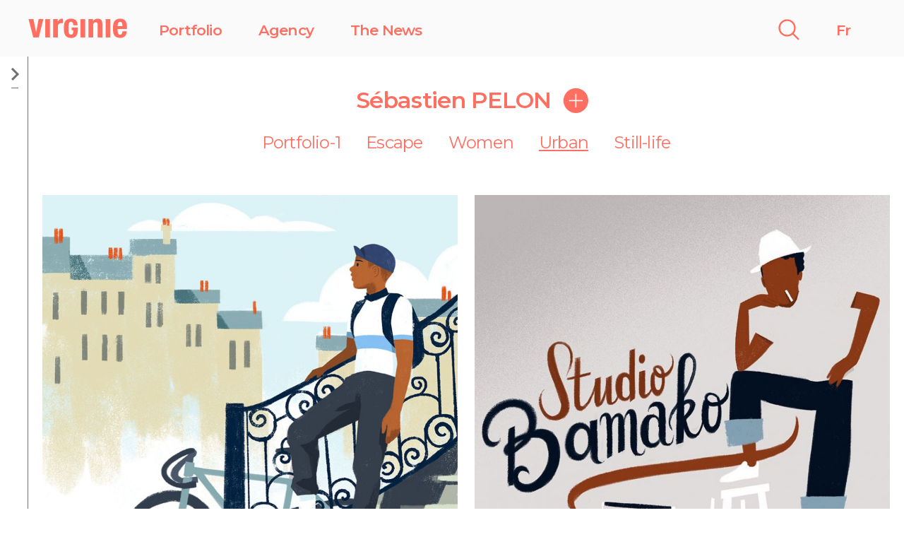

--- FILE ---
content_type: text/html; charset=UTF-8
request_url: https://www.virginie-illustration.com/illustration/sebastien-pelon/images/urbain
body_size: 4819
content:
<!DOCTYPE html>
<html lang="en">
<head>
  <meta charset="utf-8">
  <meta http-equiv="X-UA-Compatible" content="IE=edge">
  <meta name="viewport" content="width=device-width, initial-scale=1">
  <meta name="format-detection" content="telephone=no">
  <meta name="description" content="      Illustrateur&#x20;affichiste-simple-minimaliste-poetique
  " />
  <title>Sébastien Pelon-illustrateur minimaliste-affichiste | Illustration | VIRGINIE</title>
  <link rel="icon" type="image/png" href="/p/favicon-96x96.png" sizes="96x96" />
  <link rel="icon" type="image/svg+xml" href="/p/favicon.svg" />
  <link rel="shortcut icon" href="/favicon.ico" />
  <link rel="apple-touch-icon" sizes="180x180" href="/p/apple-touch-icon.png" />
  <link rel="manifest" href="/site.webmanifest" />
  <link href="https://fonts.googleapis.com/css2?family=Montserrat:wght@400;600;700&display=swap" rel="stylesheet">
  <link rel="stylesheet" href="/css/styles.min.7.css">
  <!-- Global site tag (gtag.js) - Google Analytics -->
  <script async src="https://www.googletagmanager.com/gtag/js?id=UA-19305875-1"></script>
  <script>
    window.dataLayer = window.dataLayer || [];
    function gtag(){dataLayer.push(arguments);}
    gtag('js', new Date());
    gtag('config', 'UA-19305875-1');
  </script>
  <!-- Google tag (gtag.js) -->
  <script async src="https://www.googletagmanager.com/gtag/js?id=G-QZBBX104X2"></script>
  <script>
    window.dataLayer = window.dataLayer || [];
    function gtag(){dataLayer.push(arguments);}
    gtag('js', new Date());
    gtag('config', 'G-QZBBX104X2');
  </script>
  </head>
<body class="has-navbar-fixed-top">
<nav class="navbar is-fixed-top is-light" role="navigation" aria-label="main navigation">
  <div class="navbar-brand">
    <a class="navbar-item has-text-primary" href="/">
      <img src="/p/logo-virginie-primary.svg" alt="Virginie" width="141" height="30"/>
    </a>
  </div>

  <div class="navbar-menu">
    <div class="navbar-start">
      <a class="navbar-item has-text-primary do-menu-toggle" href="#menu-portfolio">
        Portfolio
      </a>
      <a class="navbar-item has-text-primary do-menu-toggle" href="#menu-agency">
        Agency
      </a>
      <a class="navbar-item has-text-primary" href="/news">
        The News
      </a>
    </div>

    <div class="navbar-end">
      <a class="navbar-item has-text-primary" href="/search">
        <img class="navbar-item-search" src="/p/icon-search.svg" alt="Search" />
      </a>
      <a class="navbar-item has-text-primary is-hidden-mobile" href="http&#x3A;&#x2F;&#x2F;www.virginie.fr&#x2F;">
        Fr
      </a>
    </div>

  </div>
</nav>

<aside id="menu-portfolio" class="secondary-menu secondary-menu-above has-menu-active">
  <div class="media">
    <div class="media-content os-host-flexbox" id="menu-portfolio-scroll">
      <div class="menu">
        <ul class="menu-list is-expanded">
                      <li>
              <a class="has-text-primary is-active"
                 href="/illustration">Illustration</a>
                              <ul>
                                    <li>
                    <a class="has-text-primary"
                       href="/illustration/kevin-antoine">Kevin ANTOINE</a>
                                    <li>
                    <a class="has-text-primary"
                       href="/illustration/laurence-bentz">Laurence BENTZ</a>
                                    <li>
                    <a class="has-text-primary"
                       href="/illustration/boutrou-olivia">Olivia BOUTROU </a>
                                    <li>
                    <a class="has-text-primary"
                       href="/illustration/sophie-bouxom">Sophie BOUXOM</a>
                                    <li>
                    <a class="has-text-primary"
                       href="/illustration/juarez-casanova">Juarez CASANOVA</a>
                                    <li>
                    <a class="has-text-primary"
                       href="/illustration/clod">CLOD</a>
                                    <li>
                    <a class="has-text-primary"
                       href="/illustration/mathilde-cretier">Mathilde CRETIER</a>
                                    <li>
                    <a class="has-text-primary"
                       href="/illustration/roxane-damidot">Roxane DAMIDOT</a>
                                    <li>
                    <a class="has-text-primary"
                       href="/illustration/lemon-fee">Lemon FEE</a>
                                    <li>
                    <a class="has-text-primary"
                       href="/illustration/franckie">Franckie</a>
                                    <li>
                    <a class="has-text-primary"
                       href="/illustration/matthieu-forichon">Matthieu FORICHON</a>
                                    <li>
                    <a class="has-text-primary"
                       href="/illustration/ma-t--franchi">Maïté FRANCHI</a>
                                    <li>
                    <a class="has-text-primary"
                       href="/illustration/vincent-godeau">Vincent GODEAU</a>
                                    <li>
                    <a class="has-text-primary"
                       href="/illustration/izak">IZAK</a>
                                    <li>
                    <a class="has-text-primary"
                       href="/illustration/cathy-karsenty">Cathy KARSENTY</a>
                                    <li>
                    <a class="has-text-primary"
                       href="/illustration/helene-lafaix">Hélène LAFAIX</a>
                                    <li>
                    <a class="has-text-primary"
                       href="/illustration/clemence-lallemand">Clémence LALLEMAND</a>
                                    <li>
                    <a class="has-text-primary"
                       href="/illustration/lulu-la-nantaise">Lulu LA NANTAISE</a>
                                    <li>
                    <a class="has-text-primary"
                       href="/illustration/cl-mentine-latron">Clémentine LATRON</a>
                                    <li>
                    <a class="has-text-primary"
                       href="/illustration/lotty">LOTTY</a>
                                    <li>
                    <a class="has-text-primary"
                       href="/illustration/marie-laure-manceaux">Marie-Laure MANCEAUX</a>
                                    <li>
                    <a class="has-text-primary"
                       href="/illustration/oceane-meklemberg">Océane MEKLEMBERG</a>
                                    <li>
                    <a class="has-text-primary"
                       href="/illustration/florimond-mochel">Florimond MOCHEL</a>
                                    <li>
                    <a class="has-text-primary"
                       href="/illustration/mod">MOD</a>
                                    <li>
                    <a class="has-text-primary"
                       href="/illustration/mikael-moune">Mikaël MOUNE</a>
                                    <li>
                    <a class="has-text-primary"
                       href="/illustration/anais-ordas">Anaïs ORDAS</a>
                                    <li>
                    <a class="has-text-primary"
                       href="/illustration/matthias-">Matthias ORSI</a>
                                    <li>
                    <a class="has-text-primary"
                       href="/illustration/blandine-pannequin">Blandine PANNEQUIN</a>
                                    <li>
                    <a class="has-text-primary is-active"
                       href="/illustration/sebastien-pelon">Sébastien PELON</a>
                                    <li>
                    <a class="has-text-primary"
                       href="/illustration/asia-pietrzyk">Asia PIETRZYK</a>
                                    <li>
                    <a class="has-text-primary"
                       href="/illustration/leslie-plee">Leslie PLEE</a>
                                    <li>
                    <a class="has-text-primary"
                       href="/illustration/delphine-soucail">Delphine SOUCAIL</a>
                                    <li>
                    <a class="has-text-primary"
                       href="/illustration/sur-mesure">Sur MESURE</a>
                                    <li>
                    <a class="has-text-primary"
                       href="/illustration/teyras-emmanuelle">Emmanuelle TEYRAS</a>
                                    <li>
                    <a class="has-text-primary"
                       href="/illustration/wood">WOOD</a>
                                  </ul>
                          </li>
                      <li>
              <a class="has-text-primary"
                 href="/animation">Animation</a>
                          </li>
                      <li>
              <a class="has-text-primary"
                 href="/photorough-3d">Photorough &amp; 3D Images</a>
                          </li>
                      <li>
              <a class="has-text-primary"
                 href="/rough">Rough and storyboard</a>
                          </li>
                      <li>
              <a class="has-text-primary"
                 href="/rough-evenementiel">Rough événementiel</a>
                          </li>
                      <li>
              <a class="has-text-primary"
                 href="/live-drawing">Live Drawing</a>
                          </li>
                      <li>
              <a class="has-text-primary"
                 href="/animatic">Animatic</a>
                          </li>
                  </ul>
        <ul class="menu-list mt-4">
          <li><a class="has-text-primary is-hidden-tablet" href="http&#x3A;&#x2F;&#x2F;www.virginie.fr&#x2F;">Fr</a></li>
          <li><a class="has-text-primary legal-toggle" href="#legal">Legal terms</a></li>
        </ul>
      </div>
    </div>
    <div class="media-right">
      <a href="#menu-portfolio" class="nav-off do-menu-toggle">
        <img src="/p/btn-nav-off.svg" width="11" height="29" alt="Open"/>
      </a>
      <a href="#menu-portfolio" class="nav-on do-menu-toggle">
        <img src="/p/btn-nav-on.svg" width="11" height="29" alt="Close"/>
      </a>
    </div>
  </div>
</aside>

<aside id="menu-agency" class="secondary-menu">
  <div class="media">
    <div class="media-content">
      <div class="menu">
        <ul class="menu-list">
          <li>
            <a class="has-text-primary" href="/agence">Contacter l&#039;agence</a>
          </li>
          <li>
            <a class="has-text-primary" href="/devis">Quotation</a>
          </li>
                    <li>
            <a class="has-text-primary" href="/event">Event</a>
          </li>
        </ul>
        <ul class="menu-list mt-4 is-expanded">
          <li><a class="has-text-primary" href="https://www.instagram.com/agencevirginie/"><img
                  src="/p/icon-instagram-primary.svg" width="26" height="26" alt="instagram"/></a></li>
          <li><a class="has-text-primary" href="https://www.facebook.com/agenceillusvirginie/"><img
                  src="/p/icon-facebook-primary.svg" width="26" height="26" alt="facebook"/></a></li>
          <li><a class="has-text-primary" href="https://www.pinterest.com/agencevirginie/"><img
                  src="/p/icon-pinterest-primary.svg" width="26" height="26" alt="pinterest"/></a></li>
        </ul>
        <ul class="menu-list mt-4">
                    <li>
            <a class="has-text-primary is-hidden-tablet"
               href="http&#x3A;&#x2F;&#x2F;www.virginie.fr&#x2F;">Fr</a>
          </li>
          <li>
            <a class="has-text-primary legal-toggle" href="#legal">Legal terms</a>
          </li>
        </ul>
      </div>
    </div>
    <div class="media-right">
      <a href="#menu-agency" class="nav-off do-menu-toggle">
        <img src="/p/btn-nav-off.svg" width="11" height="29" alt="Open"/>
      </a>
      <a href="#menu-agency" class="nav-on do-menu-toggle">
        <img src="/p/btn-nav-on.svg" width="11" height="29" alt="Close"/>
      </a>
    </div>
  </div>
</aside>

<aside class="modal legal-container">
  <div class="modal-background"></div>
  <div class="modal-content">
    <section class="section legal-content">
      <button class="modal-close is-large legal-toggle" aria-label="close"><img src="/p/btn-close.svg" width="20" height="20" alt="Close"/></button>
      <div class="legal-content-text os-host-flexbox">
        <h4 class="title is-3 is-uppercase has-text-primary mb-6">Mentions légales</h4>
        <div class="content mb-4"><p>Responsable de publication<br/>
<br/>
Virginie Challamel<br/>
22 rue de la Folie Méricourt<br/>
75011 Paris<br/>
<br/>
Mobile&nbsp;: <a href="tel:+33623066284">+33 (0)6 23 06 62 84</a></p>
<p>
Webdesign&nbsp;: <a href="http://www.benjaminreceveur.com/" class="has-hover-primary" target="_blank">Benjamin Receveur</a><br/>
Hosting&nbsp;: <a href="https://www.ovh.com/" class="has-hover-primary" target="_blank">OVH</a><br/>
Development&nbsp;: <a href="https://www.berro.be/" class="has-hover-primary" target="_blank">Berro</a><br/>
</p>
<p>The images on this site are not royalty free, for use, please contact us.</p>
</div>
      </div>
    </section>
  </div>
</aside>

  <section class="section has-text-centered artist-header mt-5">
    <div class="columns is-multiline">
      <div class="column is-full is-6-desktop is-offset-3-desktop artist-title-container">
                <p class="artist-more">
          <a href="/illustration/sebastien-pelon/bio"
             class="artist-bio-toggle">
            <img src="/p/btn-more-primary.svg" width="36" height="36">
          </a>
        </p>
                <h1 class="artist-title title is-3 has-text-primary">Sébastien PELON</h1>
      </div>
      <div class="column is-full is-paddingless artist-sections-container">
                  <nav class="artist-sections">
            <ul>
                              <li>
                  <a class="has-text-primary is-size-4"
                     href="/illustration/sebastien-pelon/images/portfolio-21">
                    Portfolio-1
                  </a>
                </li>
                              <li>
                  <a class="has-text-primary is-size-4"
                     href="/illustration/sebastien-pelon/images/evasion">
                    Escape
                  </a>
                </li>
                              <li>
                  <a class="has-text-primary is-size-4"
                     href="/illustration/sebastien-pelon/images/femmes">
                    Women
                  </a>
                </li>
                              <li>
                  <a class="has-text-primary is-size-4 is-active"
                     href="/illustration/sebastien-pelon/images/urbain">
                    Urban
                  </a>
                </li>
                              <li>
                  <a class="has-text-primary is-size-4"
                     href="/illustration/sebastien-pelon/images/nature-morte">
                    Still-life
                  </a>
                </li>
                          </ul>
          </nav>
              </div>
          </div>
  </section>

  <div id="artist-gallery-name" class="is-hidden"><h2 class="title is-size-5 is-size-4-tablet is-size-3-desktop has-text-primary artist-gallery-close">Sébastien PELON</h2></div>
  <section class="section mt-5" id="artist-gallery">
          <div class="columns">
        <div class="column is-full is-half-desktop">
                          
<div class="artist-media-card">
          <a href="/img/media/pelon/illustration-s-pelon-joey.jpg"
      class="artist-gallery-item">
  
    <figure class="artist-media-image">
      <img src="/img/media/pelon/small/illustration-s-pelon-joey.jpg"
           alt=""/>
    </figure>
    </a>
  </div>
                          
<div class="artist-media-card">
          <a href="/img/media/pelon/illustration-sebastien-pelon-huissiersfactures.jpg"
      class="artist-gallery-item">
  
    <figure class="artist-media-image">
      <img src="/img/media/pelon/small/illustration-sebastien-pelon-huissiersfactures.jpg"
           alt=""/>
    </figure>
    </a>
  </div>
                          
<div class="artist-media-card">
      <div class="artist-media-carousel swiper-container">
      <div class="swiper-wrapper">
        <div class="swiper-slide">
              <a href="/img/media/pelon/illustration-sebastien-pelon-huissiersdemarcheglobale.jpg"
      class="artist-gallery-item">
  
          <figure class="artist-media-image">
            <img src="/img/media/pelon/small/illustration-sebastien-pelon-huissiersdemarcheglobale.jpg"
                 alt="the&#x20;ushers"/>
          </figure>
          </a>
        </div>
                                                                        <div class="swiper-slide">
                          <a href="/img/media/pelon/illustration-sebastien-pelon-huissierschantier.jpg"
                class="artist-gallery-item">
            
            <figure class="artist-media-image">
              <img src="/img/media/pelon/small/illustration-sebastien-pelon-huissierschantier.jpg"
                   alt=""/>
            </figure>
            </a>
          </div>
                                                                        <div class="swiper-slide">
                          <a href="/img/media/pelon/illustration-sebastien-pelon-huissiersetatllieux.jpg"
                class="artist-gallery-item">
            
            <figure class="artist-media-image">
              <img src="/img/media/pelon/small/illustration-sebastien-pelon-huissiersetatllieux.jpg"
                   alt=""/>
            </figure>
            </a>
          </div>
                                                                        <div class="swiper-slide">
                          <a href="/img/media/pelon/illustration-sebastien-pelon-huissiersloyer.jpg"
                class="artist-gallery-item">
            
            <figure class="artist-media-image">
              <img src="/img/media/pelon/small/illustration-sebastien-pelon-huissiersloyer.jpg"
                   alt=""/>
            </figure>
            </a>
          </div>
                                                                        <div class="swiper-slide">
                          <a href="/img/media/pelon/illustration-sebastien-pelon-huissiersconstats.jpg"
                class="artist-gallery-item">
            
            <figure class="artist-media-image">
              <img src="/img/media/pelon/small/illustration-sebastien-pelon-huissiersconstats.jpg"
                   alt=""/>
            </figure>
            </a>
          </div>
              </div>
      <div class="artist-media-carousel-pagination swiper-pagination"></div>
    </div>
  </div>
                          
<div class="artist-media-card">
          <a href="/img/media/pelon/illustration-sebastien-pelon-conteneur.jpg"
      class="artist-gallery-item">
  
    <figure class="artist-media-image">
      <img src="/img/media/pelon/small/illustration-sebastien-pelon-conteneur.jpg"
           alt=""/>
    </figure>
    </a>
  </div>
                          
<div class="artist-media-card">
          <a href="/img/media/pelon/illustration-sebastien-pelon-funi.jpg"
      class="artist-gallery-item">
  
    <figure class="artist-media-image">
      <img src="/img/media/pelon/small/illustration-sebastien-pelon-funi.jpg"
           alt=""/>
    </figure>
    </a>
  </div>
                          
<div class="artist-media-card">
          <a href="/img/media/pelon/illustration-sebastien-pelon-formation.jpg"
      class="artist-gallery-item">
  
    <figure class="artist-media-image">
      <img src="/img/media/pelon/small/illustration-sebastien-pelon-formation.jpg"
           alt=""/>
    </figure>
    </a>
  </div>
                          
<div class="artist-media-card">
          <a href="/img/media/pelon/illustration-sebastien-pelon-westsideunderthebridge.jpg"
      class="artist-gallery-item">
  
    <figure class="artist-media-image">
      <img src="/img/media/pelon/small/illustration-sebastien-pelon-westsideunderthebridge.jpg"
           alt=""/>
    </figure>
    </a>
  </div>
                          
<div class="artist-media-card">
          <a href="/img/media/pelon/illustration-sebastien-pelon-toit.jpg"
      class="artist-gallery-item">
  
    <figure class="artist-media-image">
      <img src="/img/media/pelon/small/illustration-sebastien-pelon-toit.jpg"
           alt=""/>
    </figure>
    </a>
  </div>
                          
<div class="artist-media-card">
          <a href="/img/media/pelon/illustration-sebastien-pelon-writer.jpg"
      class="artist-gallery-item">
  
    <figure class="artist-media-image">
      <img src="/img/media/pelon/small/illustration-sebastien-pelon-writer.jpg"
           alt=""/>
    </figure>
    </a>
  </div>
                          
<div class="artist-media-card">
          <a href="/img/media/pelon/illustration-sebastien-pelon-westsidedanse.jpg"
      class="artist-gallery-item">
  
    <figure class="artist-media-image">
      <img src="/img/media/pelon/small/illustration-sebastien-pelon-westsidedanse.jpg"
           alt=""/>
    </figure>
    </a>
  </div>
                          
<div class="artist-media-card">
          <a href="/img/media/pelon/illustration-sebastien-pelon-westsidebackyard.jpg"
      class="artist-gallery-item">
  
    <figure class="artist-media-image">
      <img src="/img/media/pelon/small/illustration-sebastien-pelon-westsidebackyard.jpg"
           alt=""/>
    </figure>
    </a>
  </div>
                  </div>
        <div class="column is-full is-half-desktop">
                          
<div class="artist-media-card">
          <a href="/img/media/pelon/illustration-sebastien-pelon-sidibe.jpg"
      class="artist-gallery-item">
  
    <figure class="artist-media-image">
      <img src="/img/media/pelon/small/illustration-sebastien-pelon-sidibe.jpg"
           alt=""/>
    </figure>
    </a>
  </div>
                          
<div class="artist-media-card">
          <a href="/img/media/pelon/illustration-sebastien-pelon-quas.jpg"
      class="artist-gallery-item">
  
    <figure class="artist-media-image">
      <img src="/img/media/pelon/small/illustration-sebastien-pelon-quas.jpg"
           alt=""/>
    </figure>
    </a>
  </div>
                          
<div class="artist-media-card">
          <a href="/img/media/pelon/illustration-sebastien-pelon-pontparis.jpg"
      class="artist-gallery-item">
  
    <figure class="artist-media-image">
      <img src="/img/media/pelon/small/illustration-sebastien-pelon-pontparis.jpg"
           alt=""/>
    </figure>
    </a>
  </div>
                          
<div class="artist-media-card">
          <a href="/img/media/pelon/illustration-sebastien-pelon-entredeux.jpg"
      class="artist-gallery-item">
  
    <figure class="artist-media-image">
      <img src="/img/media/pelon/small/illustration-sebastien-pelon-entredeux.jpg"
           alt=""/>
    </figure>
    </a>
  </div>
                          
<div class="artist-media-card">
          <a href="/img/media/pelon/illustration-sebastien-pelon-pharrell.jpg"
      class="artist-gallery-item">
  
    <figure class="artist-media-image">
      <img src="/img/media/pelon/small/illustration-sebastien-pelon-pharrell.jpg"
           alt=""/>
    </figure>
    </a>
  </div>
                          
<div class="artist-media-card">
          <a href="/img/media/pelon/illustration-sebastien-pelon-ph3.jpg"
      class="artist-gallery-item">
  
    <figure class="artist-media-image">
      <img src="/img/media/pelon/small/illustration-sebastien-pelon-ph3.jpg"
           alt=""/>
    </figure>
    </a>
  </div>
                          
<div class="artist-media-card">
          <a href="/img/media/pelon/illustration-sebastien-pelon-parisgris.jpg"
      class="artist-gallery-item">
  
    <figure class="artist-media-image">
      <img src="/img/media/pelon/small/illustration-sebastien-pelon-parisgris.jpg"
           alt=""/>
    </figure>
    </a>
  </div>
                          
<div class="artist-media-card">
          <a href="/img/media/pelon/illustration-sebastien-pelon-lhskate.jpg"
      class="artist-gallery-item">
  
    <figure class="artist-media-image">
      <img src="/img/media/pelon/small/illustration-sebastien-pelon-lhskate.jpg"
           alt=""/>
    </figure>
    </a>
  </div>
                          
<div class="artist-media-card">
          <a href="/img/media/pelon/illustration-sebastien-pelon-compton.jpg"
      class="artist-gallery-item">
  
    <figure class="artist-media-image">
      <img src="/img/media/pelon/small/illustration-sebastien-pelon-compton.jpg"
           alt=""/>
    </figure>
    </a>
  </div>
                          
<div class="artist-media-card">
          <a href="/img/media/pelon/illustration-sebastien-pelon-500ans.jpg"
      class="artist-gallery-item">
  
    <figure class="artist-media-image">
      <img src="/img/media/pelon/small/illustration-sebastien-pelon-500ans.jpg"
           alt=""/>
    </figure>
    </a>
  </div>
                  </div>
      </div>
      </section>

  <section class="section mt-6">
    <div class="columns is-mobile">
      <div class="column is-10-mobile is-offset-1-mobile is-three-fifths-tablet is-offset-one-fifth-tablet is-three-fifths-desktop is-offset-one-fifth-desktop is-half-widescreen is-offset-one-quarter-widescreen has-text-primary has-text-centered">
        <a class="button is-primary is-uppercase" href="/devis?type=illustration&amp;artist=sebastien-pelon">Request for quotation</a>
        <p class="mt-5 pt-3 is-size-7">Virginie agency – Paris, France – The images on this site are not royalty free, for use, please contact us.</p>
      </div>
    </div>
  </section>

  <div class="modal artist-bio-container">
    <div class="modal-background"></div>
    <div class="modal-content" style="background-image: url('/img/artists/bio/pelon-bio.jpg');">
      <figure class="image is-16by9">
        <img src="/img/artists/bio/pelon-bio.jpg" alt="S&#x00E9;bastien&#x20;PELON"/>
      </figure>
      <section class="section artist-bio-content">
        <div class="artist-bio has-background-white">
          <div class="artist-bio-text os-host-flexbox has-text-dark">
            <h2 class="title is-4 has-text-primary has-text-centered">Sébastien PELON</h2>
            <div class="content">Sébastien Pelon lives and works in Paris. He graduated from the Duperré Superior School of Applied Arts (BTS Visual Communication, DSAA Fashion and Environment).<br />
He worked for several years at Père Castor Flammarion&#39;s studio. Today a freelance graphic designer and illustrator, he regularly collaborates with Flammarion, Rue de Sèvres, Nathan, Magnard, Milan, Rageot, Gallimard… He has illustrated numerous albums, classic tales, covers or series, notably Matriochka, La Befana, La Mamani, Robin des bois, Sinbad the sailor, Nitou<br />
<br />
<br />
<br />
<br />
<br />
<br />
<br />
Édition<br />
Flammarion, Gallimard, Nathan, Rue de Sèvres, École des Loisirs, Bayard, Magnard, J’ai Lu, Albin Michel, Hachette, Gautier Languereau, Quarto, Rageot…<br />
<br />
Presse<br />
Le Parisien, Santé magazine , le Mook Autrement, Management magazine.<br />
<br />
communication<br />
Danival , Hermès, Paris je t’aime, Conseil d’état, Lonsdale, Orange, Groupe Bussière.<br />
</div>
          </div>
        </div>
        <div class="artist-sites has-background-primary has-text-white has-text-centered">
                      <a class="has-text-white is-size-6 has-text-weight-semibold" href="https://www.sebastienpelon.com/" target="_blank">Website</a>
                                <div class="artist-sites-social">
                              <a class="has-text-white is-size-6 has-text-weight-semibold" href="https://www.instagram.com/sebastien_pelon/" target="_blank">
                  <img src="/p/icon-instagram-white.svg" width="30" height="30" alt="instagram" title="Instagram"/>
                </a>
                          </div>
                  </div>
      </section>
    </div>
    <button class="modal-close is-large artist-bio-toggle" aria-label="close"><img src="/p/btn-close.svg" width="20" height="20" alt="Close"/></button>
  </div>

<script src="/js/vendors.min.js"></script>
<script src="/js/main.min.5.js"></script>
</body>
</html>


--- FILE ---
content_type: image/svg+xml
request_url: https://www.virginie-illustration.com/p/btn-close.svg
body_size: 59
content:
<svg xmlns="http://www.w3.org/2000/svg" width="20" height="20" viewBox="0 0 20 20">
  <line x1="1" y1="1" x2="19" y2="19" fill="none" stroke="#707070" stroke-width="3"/>
  <line x1="1" y1="19" x2="19" y2="1" fill="none" stroke="#707070" stroke-width="3"/>
</svg>


--- FILE ---
content_type: image/svg+xml
request_url: https://www.virginie-illustration.com/p/icon-pinterest-primary.svg
body_size: 367
content:
<svg xmlns="http://www.w3.org/2000/svg" width="33" height="33" viewBox="0 0 33 33">
  <path d="M16.5.008A16.5,16.5,0,0,0,9.877,31.619a14.362,14.362,0,0,1,.285-3.788c.319-1.34,2.125-8.992,2.125-8.992a6.342,6.342,0,0,1-.527-2.609c0-2.446,1.417-4.271,3.18-4.271a2.209,2.209,0,0,1,2.226,2.477c0,1.508-.961,3.766-1.455,5.855a2.554,2.554,0,0,0,2.6,3.179c3.127,0,5.233-4.017,5.233-8.773,0-3.615-2.436-6.322-6.866-6.322a7.811,7.811,0,0,0-8.122,7.9A4.75,4.75,0,0,0,9.646,19.51a.8.8,0,0,1,.235.92c-.079.3-.259,1.035-.336,1.324a.569.569,0,0,1-.826.414c-2.3-.943-3.377-3.465-3.377-6.3,0-4.688,3.953-10.307,11.79-10.307,6.3,0,10.448,4.557,10.448,9.451,0,6.473-3.6,11.309-8.905,11.309a4.731,4.731,0,0,1-4.03-2.058s-.959,3.8-1.16,4.536a13.907,13.907,0,0,1-1.661,3.535A16.5,16.5,0,1,0,16.5.008Z" fill="#ff6f61"/>
</svg>


--- FILE ---
content_type: image/svg+xml
request_url: https://www.virginie-illustration.com/p/btn-nav-on.svg
body_size: 86
content:
<svg xmlns="http://www.w3.org/2000/svg" width="11" height="29" viewBox="0 0 11 29">
  <path d="M 10 1 L 2 9 L 10 17" fill="none" stroke="#707070" stroke-width="3" stroke-linejoin="miter"/>
  <path d="M 0 28.5 H 10" fill="none" stroke="#707070" stroke-width="1"/>
</svg>


--- FILE ---
content_type: image/svg+xml
request_url: https://www.virginie-illustration.com/p/logo-virginie-primary.svg
body_size: 1964
content:
<?xml version="1.0" encoding="utf-8"?>
<!-- Generator: Adobe Illustrator 24.2.0, SVG Export Plug-In . SVG Version: 6.00 Build 0)  -->
<svg version="1.1" xmlns="http://www.w3.org/2000/svg" xmlns:xlink="http://www.w3.org/1999/xlink" width="660" height="140"
	 viewBox="164 408 660 140" xml:space="preserve">
<g>
	<polygon points="216.3,504.4 215.9,504.4 198.5,417.6 166.1,417.6 197.4,538.9 233.5,538.9 263.9,417.6 232.8,417.6" fill="#ff6f61"/>
	<rect x="276.6" y="417.6" width="31.1" height="121.3" fill="#ff6f61"/>
	<path d="M387.7,414.4c-6.5,0-12,1.8-16.5,5.3c-4.5,3.5-8.3,8.2-11.5,14.1h-0.5v-16.2h-29.8v121.3h31.1V466c0-4.1,0.7-7.5,2-10.3
		c1.4-2.8,3.2-5,5.4-6.8c2.3-1.7,4.7-3,7.4-3.7c2.7-0.8,5.4-1.1,8.1-1.1c1.7,0,3.3,0,4.8,0.1c1.6,0.1,3.2,0.2,4.8,0.3v-29.8
		c-0.9-0.1-1.8-0.3-2.8-0.3C389.6,414.4,388.6,414.4,387.7,414.4z" fill="#ff6f61"/>
	<path d="M462,472.8l-9.7-0.1v18.6l1.5,0l9.1,0c0,1.2-0.1,2.3-0.1,3.4c-0.1,1.1-0.1,2.2-0.2,3.2c-0.1,1-0.2,2-0.3,3
		c-0.1,1-0.2,1.9-0.3,2.8c-0.1,0.9-0.2,1.7-0.4,2.5c-0.2,0.8-0.3,1.6-0.5,2.4c-0.2,0.8-0.4,1.5-0.7,2.2c-0.2,0.7-0.5,1.3-0.8,2
		c-0.3,0.6-0.6,1.2-0.9,1.7c-0.3,0.5-0.7,1.1-1.1,1.5c-0.4,0.5-0.8,0.9-1.3,1.3c-0.5,0.4-0.9,0.8-1.4,1.1c-0.5,0.3-1,0.6-1.6,0.8
		c-0.6,0.2-1.2,0.4-1.8,0.6c-0.6,0.2-1.3,0.3-2.1,0.4c-0.7,0.1-1.5,0.1-2.3,0.1s-1.5,0-2.3-0.1c-0.7-0.1-1.4-0.2-2.1-0.4
		c-0.6-0.2-1.3-0.4-1.8-0.7c-0.6-0.3-1.1-0.6-1.6-0.9c-0.5-0.4-1-0.7-1.4-1.2c-0.5-0.4-0.9-0.9-1.3-1.3c-0.4-0.5-0.8-1-1.1-1.5
		c-0.4-0.5-0.7-1.1-1-1.7c-0.3-0.6-0.6-1.2-0.8-1.8c-0.3-0.6-0.5-1.2-0.7-1.9c-0.2-0.6-0.4-1.3-0.6-2c-0.2-0.7-0.3-1.4-0.5-2.1
		c-0.1-0.7-0.2-1.4-0.3-2.1c-0.1-0.7-0.2-1.4-0.2-2.1c-0.1-0.7-0.1-1.4-0.1-2.1c0-0.7,0-1.4,0-2.1v-5.8v-5.8v-5.8v-4.9v-0.9v-2.4
		V468v-2.4v-2.4c0-0.9,0-1.8,0-2.7c0-0.9,0.1-1.8,0.1-2.6c0.1-0.9,0.1-1.7,0.2-2.6c0.1-0.9,0.2-1.7,0.3-2.6c0.1-0.8,0.3-1.7,0.5-2.5
		c0.2-0.8,0.4-1.6,0.6-2.3c0.2-0.8,0.5-1.5,0.7-2.2c0.3-0.7,0.5-1.4,0.8-2c0.3-0.7,0.6-1.3,1-1.9c0.3-0.6,0.7-1.2,1.1-1.7
		c0.4-0.5,0.8-1,1.3-1.5c0.4-0.5,0.9-0.9,1.4-1.3c0.5-0.4,1-0.7,1.5-1c0.5-0.3,1.1-0.5,1.7-0.7c0.6-0.2,1.2-0.3,1.9-0.4
		c0.7-0.1,1.3-0.1,2.1-0.1c1.3,0,2.5,0.1,3.7,0.4c1.1,0.2,2.2,0.6,3.1,1.1s1.8,1.1,2.6,1.8c0.8,0.7,1.5,1.5,2.1,2.5
		c0.6,0.9,1.2,2,1.7,3.2c0.5,1.2,1,2.5,1.4,3.9c0.4,1.4,0.8,3,1.1,4.7c0.3,1.7,0.6,3.5,0.8,5.4h7h7h7h7c-0.2-3.5-0.5-6.9-1-10
		c-0.5-3.1-1.3-6-2.2-8.7c-0.9-2.7-2.1-5.2-3.4-7.4c-1.3-2.3-2.9-4.3-4.6-6.2c-1.7-1.8-3.7-3.5-5.9-4.8c-2.2-1.4-4.7-2.5-7.4-3.5
		c-2.7-0.9-5.7-1.6-8.9-2.1c-3.2-0.5-6.7-0.7-10.4-0.7c-2.8,0-5.5,0.1-8,0.4c-2.5,0.2-4.9,0.6-7.1,1.1c-2.2,0.5-4.2,1.1-6.1,1.8
		c-1.9,0.7-3.6,1.5-5.2,2.5c-1.6,0.9-3.1,2-4.4,3c-1.4,1.1-2.6,2.3-3.8,3.5c-1.2,1.2-2.2,2.6-3.2,3.9c-1,1.4-1.8,2.9-2.6,4.4
		c-0.8,1.5-1.4,3.1-2,4.8c-0.6,1.6-1.1,3.3-1.6,5c-0.5,1.7-0.8,3.5-1.2,5.3c-0.3,1.8-0.6,3.7-0.7,5.6c-0.2,1.9-0.3,3.8-0.4,5.8
		c-0.1,1.9-0.2,3.8-0.3,5.8c-0.1,1.9-0.1,3.8-0.2,5.8c0,1.9-0.1,3.8-0.1,5.8c0,2,0,4,0.1,6c0.1,2,0.2,4,0.3,5.9
		c0.1,2,0.3,3.9,0.5,5.8c0.2,1.9,0.5,3.8,0.7,5.7c0.3,1.9,0.6,3.7,1.1,5.5c0.4,1.8,0.9,3.5,1.5,5.2c0.6,1.7,1.2,3.3,1.9,4.9
		c0.7,1.6,1.5,3.1,2.3,4.6c0.8,1.5,1.8,2.9,2.8,4.2c1,1.3,2.1,2.6,3.4,3.7c1.2,1.2,2.5,2.3,3.9,3.3c1.4,1,2.9,2,4.5,2.8
		c1.6,0.9,3.3,1.6,5.1,2.3c1.8,0.6,3.8,1.2,5.9,1.6c2.1,0.4,4.3,0.8,6.7,1c2.4,0.2,4.9,0.3,7.5,0.3c2.3,0,4.4-0.1,6.5-0.3
		c2.1-0.2,4-0.5,5.9-0.8c1.9-0.4,3.6-0.8,5.3-1.4c1.6-0.5,3.2-1.2,4.6-1.9c1.4-0.7,2.8-1.5,4.1-2.4c1.3-0.9,2.5-1.8,3.6-2.9
		c1.1-1,2.2-2.1,3.2-3.3c1-1.2,1.9-2.4,2.7-3.8c0.8-1.3,1.6-2.7,2.3-4.2c0.7-1.5,1.3-3,1.9-4.6c0.6-1.6,1.1-3.3,1.5-5.1
		c0.4-1.8,0.8-3.6,1.1-5.5c0.3-1.9,0.6-3.9,0.8-5.9c0.2-2,0.4-4.1,0.6-6.2c0.2-2.1,0.3-4.3,0.3-6.5c0.1-2.2,0.1-4.5,0.1-6.8v-1.7
		v-1.7v-1.7v-1.7h-15.4H462z" fill="#ff6f61"/>
	<rect x="510.2" y="417.6" width="31.1" height="121.3" fill="#ff6f61"/>
	<path d="M624.3,414.4c-6.8,0-12.8,1.4-18,4.2c-5.3,2.8-9.5,7.2-12.9,13.2H593v-14.2h-29.8v121.3h31.1v-80.5
		c0-13.4,5.5-20.1,16.5-20.1c4.7,0,8,1.2,10.1,3.7c2.1,2.5,3.2,6.9,3.2,13.2v83.7h31.1v-90c0-12.2-2.7-21-8-26.4
		C641.9,417.1,634.2,414.4,624.3,414.4z" fill="#ff6f61"/>
	<rect x="677.1" y="417.6" width="31.1" height="121.3" fill="#ff6f61"/>
	<path d="M818.2,483v-7c0-9.3-0.6-17.8-1.8-25.4c-1.2-7.6-3.5-14.1-6.8-19.4c-3.3-5.3-7.9-9.5-13.6-12.4c-5.8-2.9-13.2-4.4-22.2-4.4
		c-10.5,0-18.9,1.7-25.3,5.2c-6.3,3.5-11.2,8.1-14.5,14c-3.4,5.9-5.6,12.6-6.8,20.1c-1.1,7.5-1.7,15.3-1.7,23.5c0,7.7,0.3,15.3,1,23
		c0.7,7.7,2.5,14.6,5.5,20.7c3,6.2,7.7,11.1,14,14.9c6.3,3.8,15.1,5.6,26.4,5.6c14.9,0,25.8-3.7,32.7-11
		c6.9-7.4,10.7-18.1,11.3-32.2h-28c-0.9,7.7-2.6,13.4-5,17.1c-2.4,3.8-6.2,5.6-11.5,5.6c-2.9,0-5.3-0.8-7.2-2.4
		c-2-1.6-3.5-3.7-4.7-6.3c-1.2-2.6-2.1-5.6-2.6-9c-0.5-3.4-0.8-6.9-0.8-10.5V483H818.2z M756.7,459.7c0-2.9,0.3-5.7,0.8-8.6
		c0.5-2.9,1.4-5.4,2.6-7.8c1.2-2.3,2.8-4.2,4.8-5.6c2-1.4,4.6-2.1,7.8-2.1c3.2,0,5.8,0.6,7.8,1.9c2,1.3,3.6,3.2,4.7,5.6
		c1.1,2.5,1.9,5.5,2.4,9c0.5,3.5,0.8,7.6,0.9,12.3h-31.8V459.7z" fill="#ff6f61"/>
</g>
</svg>


--- FILE ---
content_type: image/svg+xml
request_url: https://www.virginie-illustration.com/p/btn-more-primary.svg
body_size: 94
content:
<svg xmlns="http://www.w3.org/2000/svg" width="45" height="45" viewBox="0 0 45 45">
  <circle cx="23" cy="23" r="22" fill="#ff6f61"/>
  <line x1="11" y1="23" x2="35" y2="23" fill="none" stroke="#ffffff" stroke-width="2"/>
  <line x1="23" y1="11" x2="23" y2="35" fill="none" stroke="#ffffff" stroke-width="2"/>
</svg>


--- FILE ---
content_type: image/svg+xml
request_url: https://www.virginie-illustration.com/p/btn-nav-off.svg
body_size: 84
content:
<svg xmlns="http://www.w3.org/2000/svg" width="11" height="29" viewBox="0 0 11 29">
  <path d="M 1 1 L 9 9 L 1 17" fill="none" stroke="#707070" stroke-width="3" stroke-linejoin="miter"/>
  <path d="M 0 28.5 H 10" fill="none" stroke="#707070" stroke-width="1"/>
</svg>


--- FILE ---
content_type: application/javascript; charset=utf-8
request_url: https://www.virginie-illustration.com/js/vendors.min.js
body_size: 64650
content:
/*!
 * OverlayScrollbars
 * https://github.com/KingSora/OverlayScrollbars
 *
 * Version: 1.12.0
 *
 * Copyright KingSora | Rene Haas.
 * https://github.com/KingSora
 *
 * Released under the MIT license.
 * Date: 05.04.2020
 */
!function(n,t){"function"==typeof define&&define.amd?define(function(){return t(n,n.document,undefined)}):"object"==typeof module&&"object"==typeof module.exports?module.exports=t(n,n.document,undefined):t(n,n.document,undefined)}("undefined"!=typeof window?window:this,function(vi,hi,di){"use strict";var o,l,a,u,pi="object",bi="function",mi="array",gi="string",wi="boolean",yi="number",f="undefined",n="null",xi={c:"class",s:"style",i:"id",l:"length",p:"prototype",ti:"tabindex",oH:"offsetHeight",cH:"clientHeight",sH:"scrollHeight",oW:"offsetWidth",cW:"clientWidth",sW:"scrollWidth",hOP:"hasOwnProperty",bCR:"getBoundingClientRect"},_i=(o={},l={},{e:a=["-webkit-","-moz-","-o-","-ms-"],u:u=["WebKit","Moz","O","MS"],v:function(n){var t=l[n];if(l[xi.hOP](n))return t;for(var r,e,i,o=c(n),u=hi.createElement("div")[xi.s],f=0;f<a.length;f++)for(i=a[f].replace(/-/g,""),r=[n,a[f]+n,i+o,c(i)+o],e=0;e<r[xi.l];e++)if(u[r[e]]!==di){t=r[e];break}return l[n]=t},d:function(n,t,r){var e=n+" "+t,i=l[e];if(l[xi.hOP](e))return i;for(var o,u=hi.createElement("div")[xi.s],f=t.split(" "),a=r||"",c=0,s=-1;c<f[xi.l];c++)for(;s<_i.e[xi.l];s++)if(o=s<0?f[c]:_i.e[s]+f[c],u.cssText=n+":"+o+a,u[xi.l]){i=o;break}return l[e]=i},m:function(n,t,r){var e=0,i=o[n];if(!o[xi.hOP](n)){for(i=vi[n];e<u[xi.l];e++)i=i||vi[(t?u[e]:u[e].toLowerCase())+c(n)];o[n]=i}return i||r}});function c(n){return n.charAt(0).toUpperCase()+n.slice(1)}var Oi={wW:r(t,0,!0),wH:r(t,0),mO:r(_i.m,0,"MutationObserver",!0),rO:r(_i.m,0,"ResizeObserver",!0),rAF:r(_i.m,0,"requestAnimationFrame",!1,function(n){return vi.setTimeout(n,1e3/60)}),cAF:r(_i.m,0,"cancelAnimationFrame",!1,function(n){return vi.clearTimeout(n)}),now:function(){return Date.now&&Date.now()||(new Date).getTime()},stpP:function(n){n.stopPropagation?n.stopPropagation():n.cancelBubble=!0},prvD:function(n){n.preventDefault&&n.cancelable?n.preventDefault():n.returnValue=!1},page:function(n){var t=((n=n.originalEvent||n).target||n.srcElement||hi).ownerDocument||hi,r=t.documentElement,e=t.body;if(n.touches===di)return!n.pageX&&n.clientX&&null!=n.clientX?{x:n.clientX+(r&&r.scrollLeft||e&&e.scrollLeft||0)-(r&&r.clientLeft||e&&e.clientLeft||0),y:n.clientY+(r&&r.scrollTop||e&&e.scrollTop||0)-(r&&r.clientTop||e&&e.clientTop||0)}:{x:n.pageX,y:n.pageY};var i=n.touches[0];return{x:i.pageX,y:i.pageY}},mBtn:function(n){var t=n.button;return n.which||t===di?n.which:1&t?1:2&t?3:4&t?2:0},inA:function(n,t){for(var r=0;r<t[xi.l];r++)try{if(t[r]===n)return r}catch(e){}return-1},isA:function(n){var t=Array.isArray;return t?t(n):this.type(n)==mi},type:function(n){return n===di||null===n?n+"":Object[xi.p].toString.call(n).replace(/^\[object (.+)\]$/,"$1").toLowerCase()},bind:r};function t(n){return n?vi.innerWidth||hi.documentElement[xi.cW]||hi.body[xi.cW]:vi.innerHeight||hi.documentElement[xi.cH]||hi.body[xi.cH]}function r(n,t){if(typeof n!=bi)throw"Can't bind function!";var r=xi.p,e=Array[r].slice.call(arguments,2),i=function(){},o=function(){return n.apply(this instanceof i?this:t,e.concat(Array[r].slice.call(arguments)))};return n[r]&&(i[r]=n[r]),o[r]=new i,o}var s,v,h,k,I,T,d,p,Si=Math,zi=vi.jQuery,A=(s={p:Si.PI,c:Si.cos,s:Si.sin,w:Si.pow,t:Si.sqrt,n:Si.asin,a:Si.abs,o:1.70158},{swing:function(n,t,r,e,i){return.5-s.c(n*s.p)/2},linear:function(n,t,r,e,i){return n},easeInQuad:function(n,t,r,e,i){return e*(t/=i)*t+r},easeOutQuad:function(n,t,r,e,i){return-e*(t/=i)*(t-2)+r},easeInOutQuad:function(n,t,r,e,i){return(t/=i/2)<1?e/2*t*t+r:-e/2*(--t*(t-2)-1)+r},easeInCubic:function(n,t,r,e,i){return e*(t/=i)*t*t+r},easeOutCubic:function(n,t,r,e,i){return e*((t=t/i-1)*t*t+1)+r},easeInOutCubic:function(n,t,r,e,i){return(t/=i/2)<1?e/2*t*t*t+r:e/2*((t-=2)*t*t+2)+r},easeInQuart:function(n,t,r,e,i){return e*(t/=i)*t*t*t+r},easeOutQuart:function(n,t,r,e,i){return-e*((t=t/i-1)*t*t*t-1)+r},easeInOutQuart:function(n,t,r,e,i){return(t/=i/2)<1?e/2*t*t*t*t+r:-e/2*((t-=2)*t*t*t-2)+r},easeInQuint:function(n,t,r,e,i){return e*(t/=i)*t*t*t*t+r},easeOutQuint:function(n,t,r,e,i){return e*((t=t/i-1)*t*t*t*t+1)+r},easeInOutQuint:function(n,t,r,e,i){return(t/=i/2)<1?e/2*t*t*t*t*t+r:e/2*((t-=2)*t*t*t*t+2)+r},easeInSine:function(n,t,r,e,i){return-e*s.c(t/i*(s.p/2))+e+r},easeOutSine:function(n,t,r,e,i){return e*s.s(t/i*(s.p/2))+r},easeInOutSine:function(n,t,r,e,i){return-e/2*(s.c(s.p*t/i)-1)+r},easeInExpo:function(n,t,r,e,i){return 0==t?r:e*s.w(2,10*(t/i-1))+r},easeOutExpo:function(n,t,r,e,i){return t==i?r+e:e*(1-s.w(2,-10*t/i))+r},easeInOutExpo:function(n,t,r,e,i){return 0==t?r:t==i?r+e:(t/=i/2)<1?e/2*s.w(2,10*(t-1))+r:e/2*(2-s.w(2,-10*--t))+r},easeInCirc:function(n,t,r,e,i){return-e*(s.t(1-(t/=i)*t)-1)+r},easeOutCirc:function(n,t,r,e,i){return e*s.t(1-(t=t/i-1)*t)+r},easeInOutCirc:function(n,t,r,e,i){return(t/=i/2)<1?-e/2*(s.t(1-t*t)-1)+r:e/2*(s.t(1-(t-=2)*t)+1)+r},easeInElastic:function(n,t,r,e,i){var o=s.o,u=0,f=e;return 0==t?r:1==(t/=i)?r+e:(u=u||.3*i,o=f<s.a(e)?(f=e,u/4):u/(2*s.p)*s.n(e/f),-(f*s.w(2,10*--t)*s.s((t*i-o)*(2*s.p)/u))+r)},easeOutElastic:function(n,t,r,e,i){var o=s.o,u=0,f=e;return 0==t?r:1==(t/=i)?r+e:(u=u||.3*i,o=f<s.a(e)?(f=e,u/4):u/(2*s.p)*s.n(e/f),f*s.w(2,-10*t)*s.s((t*i-o)*(2*s.p)/u)+e+r)},easeInOutElastic:function(n,t,r,e,i){var o=s.o,u=0,f=e;return 0==t?r:2==(t/=i/2)?r+e:(u=u||i*(.3*1.5),o=f<s.a(e)?(f=e,u/4):u/(2*s.p)*s.n(e/f),t<1?f*s.w(2,10*--t)*s.s((t*i-o)*(2*s.p)/u)*-.5+r:f*s.w(2,-10*--t)*s.s((t*i-o)*(2*s.p)/u)*.5+e+r)},easeInBack:function(n,t,r,e,i,o){return e*(t/=i)*t*(((o=o||s.o)+1)*t-o)+r},easeOutBack:function(n,t,r,e,i,o){return e*((t=t/i-1)*t*(((o=o||s.o)+1)*t+o)+1)+r},easeInOutBack:function(n,t,r,e,i,o){return o=o||s.o,(t/=i/2)<1?e/2*(t*t*((1+(o*=1.525))*t-o))+r:e/2*((t-=2)*t*((1+(o*=1.525))*t+o)+2)+r},easeInBounce:function(n,t,r,e,i){return e-this.easeOutBounce(n,i-t,0,e,i)+r},easeOutBounce:function(n,t,r,e,i){var o=7.5625;return(t/=i)<1/2.75?e*(o*t*t)+r:t<2/2.75?e*(o*(t-=1.5/2.75)*t+.75)+r:t<2.5/2.75?e*(o*(t-=2.25/2.75)*t+.9375)+r:e*(o*(t-=2.625/2.75)*t+.984375)+r},easeInOutBounce:function(n,t,r,e,i){return t<i/2?.5*this.easeInBounce(n,2*t,0,e,i)+r:.5*this.easeOutBounce(n,2*t-i,0,e,i)+.5*e+r}}),Ci=(v=/[^\x20\t\r\n\f]+/g,h=" ",k="scrollLeft",I="scrollTop",T=[],d=Oi.type,p={animationIterationCount:!0,columnCount:!0,fillOpacity:!0,flexGrow:!0,flexShrink:!0,fontWeight:!0,lineHeight:!0,opacity:!0,order:!0,orphans:!0,widows:!0,zIndex:!0,zoom:!0},D[xi.p]={on:function(t,r){var e,i=(t=(t||"").match(v)||[""])[xi.l],o=0;return this.each(function(){e=this;try{if(e.addEventListener)for(;o<i;o++)e.addEventListener(t[o],r);else if(e.detachEvent)for(;o<i;o++)e.attachEvent("on"+t[o],r)}catch(n){}})},off:function(t,r){var e,i=(t=(t||"").match(v)||[""])[xi.l],o=0;return this.each(function(){e=this;try{if(e.removeEventListener)for(;o<i;o++)e.removeEventListener(t[o],r);else if(e.detachEvent)for(;o<i;o++)e.detachEvent("on"+t[o],r)}catch(n){}})},one:function(n,i){return n=(n||"").match(v)||[""],this.each(function(){var e=D(this);D.each(n,function(n,t){var r=function(n){i.call(this,n),e.off(t,r)};e.on(t,r)})})},trigger:function(n){var t,r;return this.each(function(){t=this,hi.createEvent?((r=hi.createEvent("HTMLEvents")).initEvent(n,!0,!1),t.dispatchEvent(r)):t.fireEvent("on"+n)})},append:function(n){return this.each(function(){i(this,"beforeend",n)})},prepend:function(n){return this.each(function(){i(this,"afterbegin",n)})},before:function(n){return this.each(function(){i(this,"beforebegin",n)})},after:function(n){return this.each(function(){i(this,"afterend",n)})},remove:function(){return this.each(function(){var n=this.parentNode;null!=n&&n.removeChild(this)})},unwrap:function(){var n,t,r,e=[];for(this.each(function(){-1===H(r=this.parentNode,e)&&e.push(r)}),n=0;n<e[xi.l];n++){for(t=e[n],r=t.parentNode;t.firstChild;)r.insertBefore(t.firstChild,t);r.removeChild(t)}return this},wrapAll:function(n){for(var t,r=this,e=D(n)[0],i=e,o=r[0].parentNode,u=r[0].previousSibling;0<i.childNodes[xi.l];)i=i.childNodes[0];for(t=0;r[xi.l]-t;i.firstChild===r[0]&&t++)i.appendChild(r[t]);var f=u?u.nextSibling:o.firstChild;return o.insertBefore(e,f),this},wrapInner:function(r){return this.each(function(){var n=D(this),t=n.contents();t[xi.l]?t.wrapAll(r):n.append(r)})},wrap:function(n){return this.each(function(){D(this).wrapAll(n)})},css:function(n,t){var r,e,i,o=vi.getComputedStyle;return d(n)==gi?t===di?(r=this[0],i=o?o(r,null):r.currentStyle[n],o?null!=i?i.getPropertyValue(n):r[xi.s][n]:i):this.each(function(){y(this,n,t)}):this.each(function(){for(e in n)y(this,e,n[e])})},hasClass:function(n){for(var t,r,e=0,i=h+n+h;t=this[e++];){if((r=t.classList)&&r.contains(n))return!0;if(1===t.nodeType&&-1<(h+g(t.className+"")+h).indexOf(i))return!0}return!1},addClass:function(n){var t,r,e,i,o,u,f,a,c=0,s=0;if(n)for(t=n.match(v)||[];r=this[c++];)if(a=r.classList,f===di&&(f=a!==di),f)for(;o=t[s++];)a.add(o);else if(i=r.className+"",e=1===r.nodeType&&h+g(i)+h){for(;o=t[s++];)e.indexOf(h+o+h)<0&&(e+=o+h);i!==(u=g(e))&&(r.className=u)}return this},removeClass:function(n){var t,r,e,i,o,u,f,a,c=0,s=0;if(n)for(t=n.match(v)||[];r=this[c++];)if(a=r.classList,f===di&&(f=a!==di),f)for(;o=t[s++];)a.remove(o);else if(i=r.className+"",e=1===r.nodeType&&h+g(i)+h){for(;o=t[s++];)for(;-1<e.indexOf(h+o+h);)e=e.replace(h+o+h,h);i!==(u=g(e))&&(r.className=u)}return this},hide:function(){return this.each(function(){this[xi.s].display="none"})},show:function(){return this.each(function(){this[xi.s].display="block"})},attr:function(n,t){for(var r,e=0;r=this[e++];){if(t===di)return r.getAttribute(n);r.setAttribute(n,t)}return this},removeAttr:function(n){return this.each(function(){this.removeAttribute(n)})},offset:function(){var n=this[0][xi.bCR](),t=vi.pageXOffset||hi.documentElement[k],r=vi.pageYOffset||hi.documentElement[I];return{top:n.top+r,left:n.left+t}},position:function(){var n=this[0];return{top:n.offsetTop,left:n.offsetLeft}},scrollLeft:function(n){for(var t,r=0;t=this[r++];){if(n===di)return t[k];t[k]=n}return this},scrollTop:function(n){for(var t,r=0;t=this[r++];){if(n===di)return t[I];t[I]=n}return this},val:function(n){var t=this[0];return n?(t.value=n,this):t.value},first:function(){return this.eq(0)},last:function(){return this.eq(-1)},eq:function(n){return D(this[0<=n?n:this[xi.l]+n])},find:function(t){var r,e=[];return this.each(function(){var n=this.querySelectorAll(t);for(r=0;r<n[xi.l];r++)e.push(n[r])}),D(e)},children:function(n){var t,r,e,i=[];return this.each(function(){for(r=this.children,e=0;e<r[xi.l];e++)t=r[e],(!n||t.matches&&t.matches(n)||w(t,n))&&i.push(t)}),D(i)},parent:function(n){var t,r=[];return this.each(function(){t=this.parentNode,n&&!D(t).is(n)||r.push(t)}),D(r)},is:function(n){var t,r;for(r=0;r<this[xi.l];r++){if(t=this[r],":visible"===n)return _(t);if(":hidden"===n)return!_(t);if(t.matches&&t.matches(n)||w(t,n))return!0}return!1},contents:function(){var n,t,r=[];return this.each(function(){for(n=this.childNodes,t=0;t<n[xi.l];t++)r.push(n[t])}),D(r)},each:function(n){return e(this,n)},animate:function(n,t,r,e){return this.each(function(){x(this,n,t,r,e)})},stop:function(n,t){return this.each(function(){!function f(n,t,r){for(var e,i,o,u=0;u<T[xi.l];u++)if((e=T[u]).el===n){if(0<e.q[xi.l]){if((i=e.q[0]).stop=!0,Oi.cAF()(i.frame),e.q.splice(0,1),r)for(o in i.props)W(n,o,i.props[o]);t?e.q=[]:N(e,!1)}break}}(this,n,t)})}},b(D,{extend:b,inArray:H,isEmptyObject:L,isPlainObject:R,each:e}),D);function b(){var n,t,r,e,i,o,u=arguments[0]||{},f=1,a=arguments[xi.l],c=!1;for(d(u)==wi&&(c=u,u=arguments[1]||{},f=2),d(u)!=pi&&!d(u)==bi&&(u={}),a===f&&(u=D,--f);f<a;f++)if(null!=(i=arguments[f]))for(e in i)n=u[e],u!==(r=i[e])&&(c&&r&&(R(r)||(t=Oi.isA(r)))?(o=t?(t=!1,n&&Oi.isA(n)?n:[]):n&&R(n)?n:{},u[e]=b(c,o,r)):r!==di&&(u[e]=r));return u}function H(n,t,r){for(var e=r||0;e<t[xi.l];e++)if(t[e]===n)return e;return-1}function E(n){return d(n)==bi}function L(n){for(var t in n)return!1;return!0}function R(n){if(!n||d(n)!=pi)return!1;var t,r=xi.p,e=Object[r].hasOwnProperty,i=e.call(n,"constructor"),o=n.constructor&&n.constructor[r]&&e.call(n.constructor[r],"isPrototypeOf");if(n.constructor&&!i&&!o)return!1;for(t in n);return d(t)==f||e.call(n,t)}function e(n,t){var r=0;if(m(n))for(;r<n[xi.l]&&!1!==t.call(n[r],r,n[r]);r++);else for(r in n)if(!1===t.call(n[r],r,n[r]))break;return n}function m(n){var t=!!n&&[xi.l]in n&&n[xi.l],r=d(n);return!E(r)&&(r==mi||0===t||d(t)==yi&&0<t&&t-1 in n)}function g(n){return(n.match(v)||[]).join(h)}function w(n,t){for(var r=(n.parentNode||hi).querySelectorAll(t)||[],e=r[xi.l];e--;)if(r[e]==n)return 1}function i(n,t,r){if(Oi.isA(r))for(var e=0;e<r[xi.l];e++)i(n,t,r[e]);else d(r)==gi?n.insertAdjacentHTML(t,r):n.insertAdjacentElement(t,r.nodeType?r:r[0])}function y(n,t,r){try{n[xi.s][t]!==di&&(n[xi.s][t]=function e(n,t){p[n.toLowerCase()]||d(t)!=yi||(t+="px");return t}(t,r))}catch(i){}}function N(n,t){var r,e;!1!==t&&n.q.splice(0,1),0<n.q[xi.l]?(e=n.q[0],x(n.el,e.props,e.duration,e.easing,e.complete,!0)):-1<(r=H(n,T))&&T.splice(r,1)}function W(n,t,r){t===k||t===I?n[t]=r:y(n,t,r)}function x(n,t,r,e,i,o){var u,f,a,c,s,l,v=R(r),h={},d={},p=0;for(l=v?(e=r.easing,r.start,a=r.progress,c=r.step,s=r.specialEasing,i=r.complete,r.duration):r,s=s||{},l=l||400,e=e||"swing",o=o||!1;p<T[xi.l];p++)if(T[p].el===n){f=T[p];break}for(u in f||(f={el:n,q:[]},T.push(f)),t)h[u]=u===k||u===I?n[u]:D(n).css(u);for(u in h)h[u]!==t[u]&&t[u]!==di&&(d[u]=t[u]);if(L(d))o&&N(f);else{var b,m,g,w,y,x,_,O,S,z=o?0:H(C,f.q),C={props:d,duration:v?r:l,easing:e,complete:i};if(-1===z&&(z=f.q[xi.l],f.q.push(C)),0===z)if(0<l)_=Oi.now(),O=function(){for(u in b=Oi.now(),S=b-_,m=C.stop||l<=S,g=1-(Si.max(0,_+l-b)/l||0),d)w=parseFloat(h[u]),y=parseFloat(d[u]),x=(y-w)*A[s[u]||e](g,g*l,0,1,l)+w,W(n,u,x),E(c)&&c(x,{elem:n,prop:u,start:w,now:x,end:y,pos:g,options:{easing:e,speacialEasing:s,duration:l,complete:i,step:c},startTime:_});E(a)&&a({},g,Si.max(0,l-S)),m?(N(f),E(i)&&i()):C.frame=Oi.rAF()(O)},C.frame=Oi.rAF()(O);else{for(u in d)W(n,u,d[u]);N(f)}}}function _(n){return!!(n[xi.oW]||n[xi.oH]||n.getClientRects()[xi.l])}function D(n){if(0===arguments[xi.l])return this;var t,r,e=new D,i=n,o=0;if(d(n)==gi)for(i=[],t="<"===n.charAt(0)?((r=hi.createElement("div")).innerHTML=n,r.children):hi.querySelectorAll(n);o<t[xi.l];o++)i.push(t[o]);if(i){for(d(i)==gi||m(i)&&i!==vi&&i!==i.self||(i=[i]),o=0;o<i[xi.l];o++)e[o]=i[o];e[xi.l]=i[xi.l]}return e}var O,S,ki,z,C,M,F,P,j,B,Q,U,V,$,Ii,Ti=(O=[],S="__overlayScrollbars__",function(n,t){var r=arguments[xi.l];if(r<1)return O;if(t)n[S]=t,O.push(n);else{var e=Oi.inA(n,O);if(-1<e){if(!(1<r))return O[e][S];delete n[S],O.splice(e,1)}}}),q=($=[],M=Oi.type,U={className:["os-theme-dark",[n,gi]],resize:["none","n:none b:both h:horizontal v:vertical"],sizeAutoCapable:P=[!0,wi],clipAlways:P,normalizeRTL:P,paddingAbsolute:j=[!(F=[wi,yi,gi,mi,pi,bi,n]),wi],autoUpdate:[null,[n,wi]],autoUpdateInterval:[33,yi],updateOnLoad:[["img"],[gi,mi,n]],nativeScrollbarsOverlaid:{showNativeScrollbars:j,initialize:P},overflowBehavior:{x:["scroll",Q="v-h:visible-hidden v-s:visible-scroll s:scroll h:hidden"],y:["scroll",Q]},scrollbars:{visibility:["auto","v:visible h:hidden a:auto"],autoHide:["never","n:never s:scroll l:leave m:move"],autoHideDelay:[800,yi],dragScrolling:P,clickScrolling:j,touchSupport:P,snapHandle:j},textarea:{dynWidth:j,dynHeight:j,inheritedAttrs:[["style","class"],[gi,mi,n]]},callbacks:{onInitialized:B=[null,[n,bi]],onInitializationWithdrawn:B,onDestroyed:B,onScrollStart:B,onScroll:B,onScrollStop:B,onOverflowChanged:B,onOverflowAmountChanged:B,onDirectionChanged:B,onContentSizeChanged:B,onHostSizeChanged:B,onUpdated:B}},Ii={g:(V=function(i){var o=function(n){var t,r,e;for(t in n)n[xi.hOP](t)&&(r=n[t],(e=M(r))==mi?n[t]=r[i?1:0]:e==pi&&(n[t]=o(r)));return n};return o(Ci.extend(!0,{},U))})(),_:V(!0),O:function(n,t,I,r){var e={},i={},o=Ci.extend(!0,{},n),T=Ci.inArray,A=Ci.isEmptyObject,H=function(n,t,r,e,i,o){for(var u in t)if(t[xi.hOP](u)&&n[xi.hOP](u)){var f,a,c,s,l,v,h,d,p=!1,b=!1,m=t[u],g=M(m),w=g==pi,y=Oi.isA(m)?m:[m],x=r[u],_=n[u],O=M(_),S=o?o+".":"",z='The option "'+S+u+"\" wasn't set, because",C=[],k=[];if(x=x===di?{}:x,w&&O==pi)e[u]={},i[u]={},H(_,m,x,e[u],i[u],S+u),Ci.each([n,e,i],function(n,t){A(t[u])&&delete t[u]});else if(!w){for(v=0;v<y[xi.l];v++)if(l=y[v],c=(g=M(l))==gi&&-1===T(l,F))for(C.push(gi),f=l.split(" "),k=k.concat(f),h=0;h<f[xi.l];h++){for(s=(a=f[h].split(":"))[0],d=0;d<a[xi.l];d++)if(_===a[d]){p=!0;break}if(p)break}else if(C.push(l),O===l){p=!0;break}p?((b=_!==x)&&(e[u]=_),(c?T(x,a)<0:b)&&(i[u]=c?s:_)):I&&console.warn(z+" it doesn't accept the type [ "+O.toUpperCase()+' ] with the value of "'+_+'".\r\nAccepted types are: [ '+C.join(", ").toUpperCase()+" ]."+(0<k[length]?"\r\nValid strings are: [ "+k.join(", ").split(":").join(", ")+" ].":"")),delete n[u]}}};return H(o,t,r||{},e,i),!A(o)&&I&&console.warn("The following options are discarded due to invalidity:\r\n"+vi.JSON.stringify(o,null,2)),{S:e,z:i}}},(ki=vi.OverlayScrollbars=function(n,r,e){if(0===arguments[xi.l])return this;var i,t,o=[],u=Ci.isPlainObject(r);return n?(n=n[xi.l]!=di?n:[n[0]||n],X(),0<n[xi.l]&&(u?Ci.each(n,function(n,t){(i=t)!==di&&o.push(K(i,r,e,z,C))}):Ci.each(n,function(n,t){i=Ti(t),("!"===r&&ki.valid(i)||Oi.type(r)==bi&&r(t,i)||r===di)&&o.push(i)}),t=1===o[xi.l]?o[0]:o),t):u||!r?t:o}).globals=function(){X();var n=Ci.extend(!0,{},z);return delete n.msie,n},ki.defaultOptions=function(n){X();var t=z.defaultOptions;if(n===di)return Ci.extend(!0,{},t);z.defaultOptions=Ci.extend(!0,{},t,Ii.O(n,Ii._,!0,t).S)},ki.valid=function(n){return n instanceof ki&&!n.getState().destroyed},ki.extension=function(n,t,r){var e=Oi.type(n)==gi,i=arguments[xi.l],o=0;if(i<1||!e)return Ci.extend(!0,{length:$[xi.l]},$);if(e)if(Oi.type(t)==bi)$.push({name:n,extensionFactory:t,defaultOptions:r});else for(;o<$[xi.l];o++)if($[o].name===n){if(!(1<i))return Ci.extend(!0,{},$[o]);$.splice(o,1)}},ki);function X(){z=z||new Y(Ii.g),C=C||new G(z)}function Y(n){var _=this,i="overflow",O=Ci("body"),S=Ci('<div id="os-dummy-scrollbar-size"><div></div></div>'),o=S[0],e=Ci(S.children("div").eq(0));O.append(S),S.hide().show();var t,r,u,f,a,c,s,l,v,h=z(o),d={x:0===h.x,y:0===h.y},p=(r=vi.navigator.userAgent,f="substring",a=r[u="indexOf"]("MSIE "),c=r[u]("Trident/"),s=r[u]("Edge/"),l=r[u]("rv:"),v=parseInt,0<a?t=v(r[f](a+5,r[u](".",a)),10):0<c?t=v(r[f](l+3,r[u](".",l)),10):0<s&&(t=v(r[f](s+5,r[u](".",s)),10)),t);function z(n){return{x:n[xi.oH]-n[xi.cH],y:n[xi.oW]-n[xi.cW]}}Ci.extend(_,{defaultOptions:n,msie:p,autoUpdateLoop:!1,autoUpdateRecommended:!Oi.mO(),nativeScrollbarSize:h,nativeScrollbarIsOverlaid:d,nativeScrollbarStyling:function(){var n=!1;S.addClass("os-viewport-native-scrollbars-invisible");try{n="none"===S.css("scrollbar-width")&&(9<p||!p)||"none"===vi.getComputedStyle(o,"::-webkit-scrollbar").getPropertyValue("display")}catch(t){}return n}(),overlayScrollbarDummySize:{x:30,y:30},cssCalc:_i.d("width","calc","(1px)")||null,restrictedMeasuring:function(){S.css(i,"hidden");var n=o[xi.sW],t=o[xi.sH];S.css(i,"visible");var r=o[xi.sW],e=o[xi.sH];return n-r!=0||t-e!=0}(),rtlScrollBehavior:function(){S.css({"overflow-y":"hidden","overflow-x":"scroll",direction:"rtl"}).scrollLeft(0);var n=S.offset(),t=e.offset();S.scrollLeft(-999);var r=e.offset();return{i:n.left===t.left,n:t.left!==r.left}}(),supportTransform:!!_i.v("transform"),supportTransition:!!_i.v("transition"),supportPassiveEvents:function(){var n=!1;try{vi.addEventListener("test",null,Object.defineProperty({},"passive",{get:function(){n=!0}}))}catch(t){}return n}(),supportResizeObserver:!!Oi.rO(),supportMutationObserver:!!Oi.mO()}),S.removeAttr(xi.s).remove(),function(){if(!d.x||!d.y){var m=Si.abs,g=Oi.wW(),w=Oi.wH(),y=x();Ci(vi).on("resize",function(){if(0<Ti().length){var n=Oi.wW(),t=Oi.wH(),r=n-g,e=t-w;if(0==r&&0==e)return;var i,o=Si.round(n/(g/100)),u=Si.round(t/(w/100)),f=m(r),a=m(e),c=m(o),s=m(u),l=x(),v=2<f&&2<a,h=!function b(n,t){var r=m(n),e=m(t);return r!==e&&r+1!==e&&r-1!==e}(c,s),d=v&&h&&(l!==y&&0<y),p=_.nativeScrollbarSize;d&&(O.append(S),i=_.nativeScrollbarSize=z(S[0]),S.remove(),p.x===i.x&&p.y===i.y||Ci.each(Ti(),function(){Ti(this)&&Ti(this).update("zoom")})),g=n,w=t,y=l}})}function x(){var n=vi.screen.deviceXDPI||0,t=vi.screen.logicalXDPI||1;return vi.devicePixelRatio||n/t}}()}function G(r){var c,e=Ci.inArray,s=Oi.now,l="autoUpdate",v=xi.l,h=[],d=[],p=!1,b=33,m=s(),g=function(){if(0<h[v]&&p){c=Oi.rAF()(function(){g()});var n,t,r,e,i,o,u=s(),f=u-m;if(b<f){m=u-f%b,n=33;for(var a=0;a<h[v];a++)(t=h[a])!==di&&(e=(r=t.options())[l],i=Si.max(1,r.autoUpdateInterval),o=s(),(!0===e||null===e)&&o-d[a]>i&&(t.update("auto"),d[a]=new Date(o+=i)),n=Si.max(1,Si.min(n,i)));b=n}}else b=33};this.add=function(n){-1===e(n,h)&&(h.push(n),d.push(s()),0<h[v]&&!p&&(p=!0,r.autoUpdateLoop=p,g()))},this.remove=function(n){var t=e(n,h);-1<t&&(d.splice(t,1),h.splice(t,1),0===h[v]&&p&&(p=!1,r.autoUpdateLoop=p,c!==di&&(Oi.cAF()(c),c=-1)))}}function K(r,n,t,xt,_t){var cn=Oi.type,sn=Ci.inArray,h=Ci.each,Ot=new ki,e=Ci[xi.p];if(ht(r)){if(Ti(r)){var i=Ti(r);return i.options(n),i}var St,zt,Ct,kt,N,It,Tt,At,W,ln,g,T,d,Ht,Et,Lt,Rt,w,p,Nt,Wt,Dt,Mt,Ft,Pt,jt,Bt,Qt,Ut,o,u,Vt,$t,qt,f,D,c,M,Xt,Yt,Gt,Kt,Jt,Zt,nr,tr,rr,er,ir,a,s,l,v,b,m,y,A,or,ur,fr,H,ar,cr,sr,lr,vr,hr,dr,pr,br,mr,gr,wr,yr,xr,_r,E,Or,Sr,zr,Cr,kr,Ir,Tr,Ar,x,_,Hr,Er,Lr,Rr,Nr,Wr,Dr,Mr,Fr,Pr,jr,Br,Qr,Ur,O,S,z,C,Vr,$r,k,I,qr,Xr,Yr,Gr,Kr,F,P,Jr,Zr,ne,te,re={},vn={},hn={},ee={},ie={},L="-hidden",oe="margin-",ue="padding-",fe="border-",ae="top",ce="right",se="bottom",le="left",ve="min-",he="max-",de="width",pe="height",be="float",me="",ge="auto",dn="sync",we="scroll",ye="100%",pn="x",bn="y",R=".",xe=" ",j="scrollbar",B="-horizontal",Q="-vertical",_e=we+"Left",Oe=we+"Top",U="mousedown touchstart",V="mouseup touchend touchcancel",$="mousemove touchmove",q="mouseenter",X="mouseleave",Y="keydown",G="keyup",K="selectstart",J="transitionend webkitTransitionEnd oTransitionEnd",Z="__overlayScrollbarsRO__",nn="os-",tn="os-html",rn="os-host",en=rn+"-foreign",on=rn+"-textarea",un=rn+"-"+j+B+L,fn=rn+"-"+j+Q+L,an=rn+"-transition",Se=rn+"-rtl",ze=rn+"-resize-disabled",Ce=rn+"-scrolling",ke=rn+"-overflow",Ie=(ke=rn+"-overflow")+"-x",Te=ke+"-y",mn="os-textarea",gn=mn+"-cover",wn="os-padding",yn="os-viewport",Ae=yn+"-native-scrollbars-invisible",xn=yn+"-native-scrollbars-overlaid",_n="os-content",He="os-content-arrange",Ee="os-content-glue",Le="os-size-auto-observer",On="os-resize-observer",Sn="os-resize-observer-item",zn=Sn+"-final",Cn="os-text-inherit",kn=nn+j,In=kn+"-track",Tn=In+"-off",An=kn+"-handle",Hn=An+"-off",En=kn+"-unusable",Ln=kn+"-"+ge+L,Rn=kn+"-corner",Re=Rn+"-resize",Ne=Re+"-both",We=Re+B,De=Re+Q,Nn=kn+B,Wn=kn+Q,Dn="os-dragging",Me="os-theme-none",Mn=[Ae,xn,Tn,Hn,En,Ln,Re,Ne,We,De,Dn].join(xe),Fn=[],Pn=[xi.ti],jn={},Fe={},Pe=42,Bn="load",Qn=[],Un={},Vn=["wrap","cols","rows"],$n=[xi.i,xi.c,xi.s,"open"].concat(Pn),qn=[];return Ot.sleep=function(){Ut=!0},Ot.update=function(n){var t,r,e,i,o;if(!Et)return cn(n)==gi?n===ge?(t=function u(){if(!Ut&&!Vr){var r,e,i,o=[],n=[{C:Yt,k:$n.concat(":visible")},{C:Lt?Xt:di,k:Vn}];return h(n,function(n,t){(r=t.C)&&h(t.k,function(n,t){e=":"===t.charAt(0)?r.is(t):r.attr(t),i=Un[t],fi(e,i)&&o.push(t),Un[t]=e})}),it(o),0<o[xi.l]}}(),r=function a(){if(Ut)return!1;var n,t,r,e,i=oi(),o=Lt&&br&&!Fr?Xt.val().length:0,u=!Vr&&br&&!Lt,f={};return u&&(n=nr.css(be),f[be]=Qt?ce:le,f[de]=ge,nr.css(f)),e={w:i[xi.sW]+o,h:i[xi.sH]+o},u&&(f[be]=n,f[de]=ye,nr.css(f)),t=Ve(),r=fi(e,x),x=e,r||t}(),(e=t||r)&&qe({I:r,T:Ht?di:Vt})):n===dn?Vr?(i=z(O.takeRecords()),o=C(S.takeRecords())):i=Ot.update(ge):"zoom"===n&&qe({A:!0,I:!0}):(n=Ut||n,Ut=!1,Ot.update(dn)&&!n||qe({H:n})),Xe(),e||i||o},Ot.options=function(n,t){var r,e={};if(Ci.isEmptyObject(n)||!Ci.isPlainObject(n)){if(cn(n)!=gi)return u;if(!(1<arguments.length))return bt(u,n);!function a(n,t,r){for(var e=t.split(R),i=e.length,o=0,u={},f=u;o<i;o++)u=u[e[o]]=o+1<i?{}:r;Ci.extend(n,f,!0)}(e,n,t),r=ot(e)}else r=ot(n);Ci.isEmptyObject(r)||qe({T:r})},Ot.destroy=function(){if(!Et){for(var n in _t.remove(Ot),Qe(),je(Kt),je(Gt),jn)Ot.removeExt(n);for(;0<qn[xi.l];)qn.pop()();Ue(!0),rr&&gt(rr),tr&&gt(tr),Wt&&gt(Gt),at(!0),st(!0),ut(!0);for(var t=0;t<Qn[xi.l];t++)Ci(Qn[t]).off(Bn,rt);Qn=di,Ut=Et=!0,Ti(r,0),ti("onDestroyed")}},Ot.scroll=function(n,t,r,e){if(0===arguments.length||n===di){var i=Wr&&Qt&&Ct.i,o=Wr&&Qt&&Ct.n,u=vn.L,f=vn.R,a=vn.N;return f=i?1-f:f,u=i?a-u:u,a*=o?-1:1,{position:{x:u*=o?-1:1,y:hn.L},ratio:{x:f,y:hn.R},max:{x:a,y:hn.N},handleOffset:{x:vn.W,y:hn.W},handleLength:{x:vn.D,y:hn.D},handleLengthRatio:{x:vn.M,y:hn.M},trackLength:{x:vn.F,y:hn.F},snappedHandleOffset:{x:vn.P,y:hn.P},isRTL:Qt,isRTLNormalized:Wr}}Ot.update(dn);var c,s,l,v,h,g,w,d,p,y=Wr,b=[pn,le,"l"],m=[bn,ae,"t"],x=["+=","-=","*=","/="],_=cn(t)==pi,O=_?t.complete:e,S={},z={},C="begin",k="nearest",I="never",T="ifneeded",A=xi.l,H=[pn,bn,"xy","yx"],E=[C,"end","center",k],L=["always",I,T],R=n[xi.hOP]("el"),N=R?n.el:n,W=!!(N instanceof Ci||zi)&&N instanceof zi,D=!W&&ht(N),M=function(){s&&Je(!0),l&&Je(!1)},F=cn(O)!=bi?di:function(){M(),O()};function P(n,t){for(c=0;c<t[A];c++)if(n===t[c])return 1}function j(n,t){var r=n?b:m;if(t=cn(t)==gi||cn(t)==yi?[t,t]:t,Oi.isA(t))return n?t[0]:t[1];if(cn(t)==pi)for(c=0;c<r[A];c++)if(r[c]in t)return t[r[c]]}function B(n,t){var r,e,i,o,u=cn(t)==gi,f=n?vn:hn,a=f.L,c=f.N,s=Qt&&n,l=s&&Ct.n&&!y,v="replace",h=eval;if((e=u?(2<t[A]&&(o=t.substr(0,2),-1<sn(o,x)&&(r=o)),t=(t=r?t.substr(2):t)[v](/min/g,0)[v](/</g,0)[v](/max/g,(l?"-":me)+ye)[v](/>/g,(l?"-":me)+ye)[v](/px/g,me)[v](/%/g," * "+c*(s&&Ct.n?-1:1)/100)[v](/vw/g," * "+ee.w)[v](/vh/g," * "+ee.h),ii(isNaN(t)?ii(h(t),!0).toFixed():t)):t)!==di&&!isNaN(e)&&cn(e)==yi){var d=y&&s,p=a*(d&&Ct.n?-1:1),b=d&&Ct.i,m=d&&Ct.n;switch(p=b?c-p:p,r){case"+=":i=p+e;break;case"-=":i=p-e;break;case"*=":i=p*e;break;case"/=":i=p/e;break;default:i=e}i=b?c-i:i,i*=m?-1:1,i=s&&Ct.n?Si.min(0,Si.max(c,i)):Si.max(0,Si.min(c,i))}return i===a?di:i}function Q(n,t,r,e){var i,o,u=[r,r],f=cn(n);if(f==t)n=[n,n];else if(f==mi){if(2<(i=n[A])||i<1)n=u;else for(1===i&&(n[1]=r),c=0;c<i;c++)if(o=n[c],cn(o)!=t||!P(o,e)){n=u;break}}else n=f==pi?[n[pn]||r,n[bn]||r]:u;return{x:n[0],y:n[1]}}function U(n){var t,r,e=[],i=[ae,ce,se,le];for(c=0;c<n[A]&&c!==i[A];c++)t=n[c],(r=cn(t))==wi?e.push(t?ii(p.css(oe+i[c])):0):e.push(r==yi?t:0);return e}if(W||D){var V,$=R?n.margin:0,q=R?n.axis:0,X=R?n.scroll:0,Y=R?n.block:0,G=[0,0,0,0],K=cn($);if(0<(p=W?N:Ci(N))[A]){$=K==yi||K==wi?U([$,$,$,$]):K==mi?2===(V=$[A])?U([$[0],$[1],$[0],$[1]]):4<=V?U($):G:K==pi?U([$[ae],$[ce],$[se],$[le]]):G,h=P(q,H)?q:"xy",g=Q(X,gi,"always",L),w=Q(Y,gi,C,E),d=$;var J=vn.L,Z=hn.L,nn=Jt.offset(),tn=p.offset(),rn={x:g.x==I||h==bn,y:g.y==I||h==pn};tn[ae]-=d[0],tn[le]-=d[3];var en={x:Si.round(tn[le]-nn[le]+J),y:Si.round(tn[ae]-nn[ae]+Z)};if(Qt&&(Ct.n||Ct.i||(en.x=Si.round(nn[le]-tn[le]+J)),Ct.n&&y&&(en.x*=-1),Ct.i&&y&&(en.x=Si.round(nn[le]-tn[le]+(vn.N-J)))),w.x!=C||w.y!=C||g.x==T||g.y==T||Qt){var on=p[0],un=ln?on[xi.bCR]():{width:on[xi.oW],height:on[xi.oH]},fn={w:un[de]+d[3]+d[1],h:un[pe]+d[0]+d[2]},an=function(n){var t=ni(n),r=t.j,e=t.B,i=t.Q,o=w[i]==(n&&Qt?C:"end"),u="center"==w[i],f=w[i]==k,a=g[i]==I,c=g[i]==T,s=ee[r],l=nn[e],v=fn[r],h=tn[e],d=u?2:1,p=h+v/2,b=l+s/2,m=v<=s&&l<=h&&h+v<=l+s;a?rn[i]=!0:rn[i]||((f||c)&&(rn[i]=c&&m,o=v<s?b<p:p<b),en[i]-=o||u?(s/d-v/d)*(n&&Qt&&y?-1:1):0)};an(!0),an(!1)}rn.y&&delete en.y,rn.x&&delete en.x,n=en}}S[_e]=B(!0,j(!0,n)),S[Oe]=B(!1,j(!1,n)),s=S[_e]!==di,l=S[Oe]!==di,(s||l)&&(0<t||_)?_?(t.complete=F,Zt.animate(S,t)):(v={duration:t,complete:F},Oi.isA(r)||Ci.isPlainObject(r)?(z[_e]=r[0]||r.x,z[Oe]=r[1]||r.y,v.specialEasing=z):v.easing=r,Zt.animate(S,v)):(s&&Zt[_e](S[_e]),l&&Zt[Oe](S[Oe]),M())},Ot.scrollStop=function(n,t,r){return Zt.stop(n,t,r),Ot},Ot.getElements=function(n){var t={target:or,host:ur,padding:ar,viewport:cr,content:sr,scrollbarHorizontal:{scrollbar:a[0],track:s[0],handle:l[0]},scrollbarVertical:{scrollbar:v[0],track:b[0],handle:m[0]},scrollbarCorner:ir[0]};return cn(n)==gi?bt(t,n):t},Ot.getState=function(n){function t(n){if(!Ci.isPlainObject(n))return n;var r=ai({},n),t=function(n,t){r[xi.hOP](n)&&(r[t]=r[n],delete r[n])};return t("w",de),t("h",pe),delete r.c,r}var r={destroyed:!!t(Et),sleeping:!!t(Ut),autoUpdate:t(!Vr),widthAuto:t(br),heightAuto:t(mr),padding:t(wr),overflowAmount:t(kr),hideOverflow:t(pr),hasOverflow:t(dr),contentScrollSize:t(vr),viewportSize:t(ee),hostSize:t(lr),documentMixed:t(w)};return cn(n)==gi?bt(r,n):r},Ot.ext=function(n){var t,r="added removed on contract".split(" "),e=0;if(cn(n)==gi){if(jn[xi.hOP](n))for(t=ai({},jn[n]);e<r.length;e++)delete t[r[e]]}else for(e in t={},jn)t[e]=ai({},Ot.ext(e));return t},Ot.addExt=function(n,t){var r,e,i,o,u=ki.extension(n),f=!0;if(u){if(jn[xi.hOP](n))return Ot.ext(n);if((r=u.extensionFactory.call(Ot,ai({},u.defaultOptions),Ci,Oi))&&(i=r.contract,cn(i)==bi&&(o=i(vi),f=cn(o)==wi?o:f),f))return e=(jn[n]=r).added,cn(e)==bi&&e(t),Ot.ext(n)}else console.warn('A extension with the name "'+n+"\" isn't registered.")},Ot.removeExt=function(n){var t,r=jn[n];return!!r&&(delete jn[n],t=r.removed,cn(t)==bi&&t(),!0)},ki.valid(function yt(n,t,r){var e,i;return o=xt.defaultOptions,It=xt.nativeScrollbarStyling,At=ai({},xt.nativeScrollbarSize),St=ai({},xt.nativeScrollbarIsOverlaid),zt=ai({},xt.overlayScrollbarDummySize),Ct=ai({},xt.rtlScrollBehavior),ot(ai({},o,t)),Tt=xt.cssCalc,N=xt.msie,kt=xt.autoUpdateRecommended,W=xt.supportTransition,ln=xt.supportTransform,g=xt.supportPassiveEvents,T=xt.supportResizeObserver,d=xt.supportMutationObserver,xt.restrictedMeasuring,D=Ci(n.ownerDocument),A=D[0],f=Ci(A.defaultView||A.parentWindow),y=f[0],c=wt(D,"html"),M=wt(c,"body"),Xt=Ci(n),or=Xt[0],Lt=Xt.is("textarea"),Rt=Xt.is("body"),w=A!==hi,p=Lt?Xt.hasClass(mn)&&Xt.parent().hasClass(_n):Xt.hasClass(rn)&&Xt.children(R+wn)[xi.l],St.x&&St.y&&!Vt.nativeScrollbarsOverlaid.initialize?(ti("onInitializationWithdrawn"),p&&(ut(!0),at(!0),st(!0)),Ut=Et=!0):(Rt&&((e={}).l=Si.max(Xt[_e](),c[_e](),f[_e]()),e.t=Si.max(Xt[Oe](),c[Oe](),f[Oe]()),i=function(){Zt.removeAttr(xi.ti),Xn(Zt,U,i,!0,!0)}),ut(),at(),st(),ft(),ct(!0),ct(!1),function s(){var r,t=y.top!==y,e={},i={},o={};function u(n){if(a(n)){var t=c(n),r={};(ne||Zr)&&(r[de]=i.w+(t.x-e.x)*o.x),(te||Zr)&&(r[pe]=i.h+(t.y-e.y)*o.y),Yt.css(r),Oi.stpP(n)}else f(n)}function f(n){var t=n!==di;Xn(D,[K,$,V],[tt,u,f],!0),si(M,Dn),ir.releaseCapture&&ir.releaseCapture(),t&&(r&&Be(),Ot.update(ge)),r=!1}function a(n){var t=(n.originalEvent||n).touches!==di;return!Ut&&!Et&&(1===Oi.mBtn(n)||t)}function c(n){return N&&t?{x:n.screenX,y:n.screenY}:Oi.page(n)}Yn(ir,U,function(n){a(n)&&!Jr&&(Vr&&(r=!0,Qe()),e=c(n),i.w=ur[xi.oW]-(Nt?0:Dt),i.h=ur[xi.oH]-(Nt?0:Mt),o=vt(),Xn(D,[K,$,V],[tt,u,f]),ci(M,Dn),ir.setCapture&&ir.setCapture(),Oi.prvD(n),Oi.stpP(n))})}(),Gn(),je(Kt,Kn),Rt&&(Zt[_e](e.l)[Oe](e.t),hi.activeElement==n&&cr.focus&&(Zt.attr(xi.ti,"-1"),cr.focus(),Xn(Zt,U,i,!1,!0))),Ot.update(ge),Ht=!0,ti("onInitialized"),h(Fn,function(n,t){ti(t.n,t.a)}),Fn=[],cn(r)==gi&&(r=[r]),Oi.isA(r)?h(r,function(n,t){Ot.addExt(t)}):Ci.isPlainObject(r)&&h(r,function(n,t){Ot.addExt(n,t)}),setTimeout(function(){W&&!Et&&ci(Yt,an)},333)),Ot}(r,n,t))&&Ti(r,Ot),Ot}function Xn(n,t,r,e,i){var o=Oi.isA(t)&&Oi.isA(r),u=e?"removeEventListener":"addEventListener",f=e?"off":"on",a=!o&&t.split(xe),c=0;if(o)for(;c<t[xi.l];c++)Xn(n,t[c],r[c],e);else for(;c<a[xi.l];c++)g?n[0][u](a[c],r,{passive:i||!1}):n[f](a[c],r)}function Yn(n,t,r,e){Xn(n,t,r,!1,e),qn.push(Oi.bind(Xn,0,n,t,r,!0,e))}function je(n,t){if(n){var r=Oi.rO(),e="animationstart mozAnimationStart webkitAnimationStart MSAnimationStart",i="childNodes",o=3333333,u=function(){n[Oe](o)[_e](Qt?Ct.n?-o:Ct.i?0:o:o),t()};if(t){if(T)((k=n.addClass("observed").append(ui(On)).contents()[0])[Z]=new r(u)).observe(k);else if(9<N||!kt){n.prepend(ui(On,ui({c:Sn,dir:"ltr"},ui(Sn,ui(zn))+ui(Sn,ui({c:zn,style:"width: 200%; height: 200%"})))));var f,a,c,s,l=n[0][i][0][i][0],v=Ci(l[i][1]),h=Ci(l[i][0]),d=Ci(h[0][i][0]),p=l[xi.oW],b=l[xi.oH],m=xt.nativeScrollbarSize,g=function(){h[_e](o)[Oe](o),v[_e](o)[Oe](o)},w=function(){a=0,f&&(p=c,b=s,u())},y=function(n){return c=l[xi.oW],s=l[xi.oH],f=c!=p||s!=b,n&&f&&!a?(Oi.cAF()(a),a=Oi.rAF()(w)):n||w(),g(),n&&(Oi.prvD(n),Oi.stpP(n)),!1},x={},_={};ri(_,me,[-2*(m.y+1),-2*m.x,-2*m.y,-2*(m.x+1)]),Ci(l).css(_),h.on(we,y),v.on(we,y),n.on(e,function(){y(!1)}),x[de]=o,x[pe]=o,d.css(x),g()}else{var O=A.attachEvent,S=N!==di;if(O)n.prepend(ui(On)),wt(n,R+On)[0].attachEvent("onresize",u);else{var z=A.createElement(pi);z.setAttribute(xi.ti,"-1"),z.setAttribute(xi.c,On),z.onload=function(){var n=this.contentDocument.defaultView;n.addEventListener("resize",u),n.document.documentElement.style.display="none"},z.type="text/html",S&&n.prepend(z),z.data="about:blank",S||n.prepend(z),n.on(e,u)}}if(n[0]===H){var C=function(){var n=Yt.css("direction"),t={},r=0,e=!1;return n!==E&&(r="ltr"===n?(t[le]=0,t[ce]=ge,o):(t[le]=ge,t[ce]=0,Ct.n?-o:Ct.i?0:o),Kt.children().eq(0).css(t),Kt[_e](r)[Oe](o),E=n,e=!0),e};C(),Yn(n,we,function(n){return C()&&qe(),Oi.prvD(n),Oi.stpP(n),!1})}}else if(T){var k,I=(k=n.contents()[0])[Z];I&&(I.disconnect(),delete k[Z])}else gt(n.children(R+On).eq(0))}}function Gn(){if(d){var o,u,f,a,c,s,r,e,i,l,n=Oi.mO(),v=Oi.now();C=function(n){var t=!1;return Ht&&!Ut&&(h(n,function(){return!(t=function o(n){var t=n.attributeName,r=n.target,e=n.type,i="closest";if(r===sr)return null===t;if("attributes"===e&&(t===xi.c||t===xi.s)&&!Lt){if(t===xi.c&&Ci(r).hasClass(rn))return et(n.oldValue,r.className);if(typeof r[i]!=bi)return!0;if(null!==r[i](R+On)||null!==r[i](R+kn)||null!==r[i](R+Rn))return!1}return!0}(this))}),t&&(e=Oi.now(),i=mr||br,l=function(){Et||(v=e,Lt&&$e(),i?qe():Ot.update(ge))},clearTimeout(r),11<e-v||!i?l():r=setTimeout(l,11))),t},O=new n(z=function(n){var t,r=!1,e=!1,i=[];return Ht&&!Ut&&(h(n,function(){o=(t=this).target,u=t.attributeName,f=u===xi.c,a=t.oldValue,c=o.className,p&&f&&!e&&-1<a.indexOf(en)&&c.indexOf(en)<0&&(s=lt(!0),ur.className=c.split(xe).concat(a.split(xe).filter(function(n){return n.match(s)})).join(xe),r=e=!0),r=r||(f?et(a,c):u!==xi.s||a!==o[xi.s].cssText),i.push(u)}),it(i),r&&Ot.update(e||ge)),r}),S=new n(C)}}function Be(){d&&!Vr&&(O.observe(ur,{attributes:!0,attributeOldValue:!0,attributeFilter:$n}),S.observe(Lt?or:sr,{attributes:!0,attributeOldValue:!0,subtree:!Lt,childList:!Lt,characterData:!Lt,attributeFilter:Lt?Vn:$n}),Vr=!0)}function Qe(){d&&Vr&&(O.disconnect(),S.disconnect(),Vr=!1)}function Kn(){if(!Ut){var n,t={w:H[xi.sW],h:H[xi.sH]};n=fi(t,_),_=t,n&&qe({A:!0})}}function Jn(){Kr&&Ge(!0)}function Zn(){Kr&&!M.hasClass(Dn)&&Ge(!1)}function nt(){Gr&&(Ge(!0),clearTimeout(I),I=setTimeout(function(){Gr&&!Et&&Ge(!1)},100))}function tt(n){return Oi.prvD(n),!1}function rt(n){var r=Ci(n.target);mt(function(n,t){r.is(t)&&qe({I:!0})})}function Ue(n){n||Ue(!0),Xn(Yt,$.split(xe)[0],nt,!Gr||n,!0),Xn(Yt,[q,X],[Jn,Zn],!Kr||n,!0),Ht||n||Yt.one("mouseover",Jn)}function Ve(){var n={};return Rt&&tr&&(n.w=ii(tr.css(ve+de)),n.h=ii(tr.css(ve+pe)),n.c=fi(n,Ur),n.f=!0),!!(Ur=n).c}function et(n,t){var r,e,i=typeof t==gi?t.split(xe):[],o=function f(n,t){var r,e,i=[],o=[];for(r=0;r<n.length;r++)i[n[r]]=!0;for(r=0;r<t.length;r++)i[t[r]]?delete i[t[r]]:i[t[r]]=!0;for(e in i)o.push(e);return o}(typeof n==gi?n.split(xe):[],i),u=sn(Me,o);if(-1<u&&o.splice(u,1),0<o[xi.l])for(e=lt(!0,!0),r=0;r<o.length;r++)if(!o[r].match(e))return!0;return!1}function it(n){h(n=n||Pn,function(n,t){if(-1<Oi.inA(t,Pn)){var r=Xt.attr(t);cn(r)==gi?Zt.attr(t,r):Zt.removeAttr(t)}})}function $e(){if(!Ut){var n,t,r,e,i=!Fr,o=ee.w,u=ee.h,f={},a=br||i;return f[ve+de]=me,f[ve+pe]=me,f[de]=ge,Xt.css(f),n=or[xi.oW],t=a?Si.max(n,or[xi.sW]-1):1,f[de]=br?ge:ye,f[ve+de]=ye,f[pe]=ge,Xt.css(f),r=or[xi.oH],e=Si.max(r,or[xi.sH]-1),f[de]=t,f[pe]=e,er.css(f),f[ve+de]=o,f[ve+pe]=u,Xt.css(f),{U:n,V:r,$:t,X:e}}}function qe(n){clearTimeout(qt),n=n||{},Fe.A|=n.A,Fe.I|=n.I,Fe.H|=n.H;var t,r=Oi.now(),e=!!Fe.A,i=!!Fe.I,o=!!Fe.H,u=n.T,f=0<Pe&&Ht&&!Et&&!o&&!u&&r-$t<Pe&&!mr&&!br;if(f&&(qt=setTimeout(qe,Pe)),!(Et||f||Ut&&!u||Ht&&!o&&(t=Yt.is(":hidden"))||"inline"===Yt.css("display"))){$t=r,Fe={},!It||St.x&&St.y?At=ai({},xt.nativeScrollbarSize):(At.x=0,At.y=0),ie={x:3*(At.x+(St.x?0:3)),y:3*(At.y+(St.y?0:3))},u=u||{};var a=function(){return fi.apply(this,[].slice.call(arguments).concat([o]))},c={x:Zt[_e](),y:Zt[Oe]()},s=Vt.scrollbars,l=Vt.textarea,v=s.visibility,h=a(v,Hr),d=s.autoHide,p=a(d,Er),b=s.clickScrolling,m=a(b,Lr),g=s.dragScrolling,w=a(g,Rr),y=Vt.className,x=a(y,Dr),_=Vt.resize,O=a(_,Nr)&&!Rt,S=Vt.paddingAbsolute,z=a(S,Or),C=Vt.clipAlways,k=a(C,Sr),I=Vt.sizeAutoCapable&&!Rt,T=a(I,Ar),A=Vt.nativeScrollbarsOverlaid.showNativeScrollbars,H=a(A,Ir),E=Vt.autoUpdate,L=a(E,Tr),R=Vt.overflowBehavior,N=a(R,Cr,o),W=l.dynWidth,D=a(Qr,W),M=l.dynHeight,F=a(Br,M);if(Xr="n"===d,Yr="s"===d,Gr="m"===d,Kr="l"===d,qr=s.autoHideDelay,Mr=Dr,Jr="n"===_,Zr="b"===_,ne="h"===_,te="v"===_,Wr=Vt.normalizeRTL,A=A&&St.x&&St.y,Hr=v,Er=d,Lr=b,Rr=g,Dr=y,Nr=_,Or=S,Sr=C,Ar=I,Ir=A,Tr=E,Cr=ai({},R),Qr=W,Br=M,dr=dr||{x:!1,y:!1},x&&(si(Yt,Mr+xe+Me),ci(Yt,y!==di&&null!==y&&0<y.length?y:Me)),L&&(!0===E||null===E&&kt?(Qe(),_t.add(Ot)):(_t.remove(Ot),Be())),T)if(I)if(rr?rr.show():(rr=Ci(ui(Ee)),Jt.before(rr)),Wt)Gt.show();else{Gt=Ci(ui(Le)),fr=Gt[0],rr.before(Gt);var P={w:-1,h:-1};je(Gt,function(){var n={w:fr[xi.oW],h:fr[xi.oH]};fi(n,P)&&(Ht&&mr&&0<n.h||br&&0<n.w||Ht&&!mr&&0===n.h||!br&&0===n.w)&&qe(),P=n}),Wt=!0,null!==Tt&&Gt.css(pe,Tt+"(100% + 1px)")}else Wt&&Gt.hide(),rr&&rr.hide();o&&(Kt.find("*").trigger(we),Wt&&Gt.find("*").trigger(we)),t=t===di?Yt.is(":hidden"):t;var j,B=!!Lt&&"off"!==Xt.attr("wrap"),Q=a(B,Fr),U=Yt.css("direction"),V=a(U,_r),$=Yt.css("box-sizing"),q=a($,gr),X=ei(ue);try{j=Wt?fr[xi.bCR]():null}catch(wt){return}Nt="border-box"===$;var Y=(Qt="rtl"===U)?le:ce,G=Qt?ce:le,K=!1,J=!(!Wt||"none"===Yt.css(be))&&(0===Si.round(j.right-j.left)&&(!!S||0<ur[xi.cW]-Dt));if(I&&!J){var Z=ur[xi.oW],nn=rr.css(de);rr.css(de,ge);var tn=ur[xi.oW];rr.css(de,nn),(K=Z!==tn)||(rr.css(de,Z+1),tn=ur[xi.oW],rr.css(de,nn),K=Z!==tn)}var rn=(J||K)&&I&&!t,en=a(rn,br),on=!rn&&br,un=!(!Wt||!I||t)&&0===Si.round(j.bottom-j.top),fn=a(un,mr),an=!un&&mr,cn=ei(fe,"-"+de,!(rn&&Nt||!Nt),!(un&&Nt||!Nt)),sn=ei(oe),ln={},vn={},hn=function(){return{w:ur[xi.cW],h:ur[xi.cH]}},dn=function(){return{w:ar[xi.oW]+Si.max(0,sr[xi.cW]-sr[xi.sW]),h:ar[xi.oH]+Si.max(0,sr[xi.cH]-sr[xi.sH])}},pn=Dt=X.l+X.r,bn=Mt=X.t+X.b;if(pn*=S?1:0,bn*=S?1:0,X.c=a(X,wr),Ft=cn.l+cn.r,Pt=cn.t+cn.b,cn.c=a(cn,yr),jt=sn.l+sn.r,Bt=sn.t+sn.b,sn.c=a(sn,xr),Fr=B,_r=U,gr=$,br=rn,mr=un,wr=X,yr=cn,xr=sn,V&&Wt&&Gt.css(be,G),X.c||V||z||en||fn||q||T){var mn={},gn={},wn=[X.t,X.r,X.b,X.l];ri(vn,oe,[-X.t,-X.r,-X.b,-X.l]),S?(ri(mn,me,wn),ri(Lt?gn:ln,ue)):(ri(mn,me),ri(Lt?gn:ln,ue,wn)),Jt.css(mn),Xt.css(gn)}ee=dn();var yn=!!Lt&&$e(),xn=Lt&&a(yn,jr),_n=Lt&&yn?{w:W?yn.$:yn.U,h:M?yn.X:yn.V}:{};if(jr=yn,un&&(fn||z||q||X.c||cn.c)?ln[pe]=ge:(fn||z)&&(ln[pe]=ye),rn&&(en||z||q||X.c||cn.c||V)?(ln[de]=ge,vn[he+de]=ye):(en||z)&&(ln[de]=ye,ln[be]=me,vn[he+de]=me),rn?(vn[de]=ge,ln[de]=_i.d(de,"max-content intrinsic")||ge,ln[be]=G):vn[de]=me,vn[pe]=un?_n.h||sr[xi.cH]:me,I&&rr.css(vn),nr.css(ln),ln={},vn={},e||i||xn||V||q||z||en||rn||fn||un||H||N||k||O||h||p||w||m||D||F||Q){var On="overflow",Sn=On+"-x",zn=On+"-y";if(!It){var Cn={},kn=dr.y&&pr.ys&&!A?St.y?Zt.css(Y):-At.y:0,In=dr.x&&pr.xs&&!A?St.x?Zt.css(se):-At.x:0;ri(Cn,me),Zt.css(Cn)}var Tn=oi(),An={w:_n.w||Tn[xi.cW],h:_n.h||Tn[xi.cH]},Hn=Tn[xi.sW],En=Tn[xi.sH];It||(Cn[se]=an?me:In,Cn[Y]=on?me:kn,Zt.css(Cn)),ee=dn();var Ln=hn(),Rn={w:Ln.w-jt-Ft-(Nt?0:Dt),h:Ln.h-Bt-Pt-(Nt?0:Mt)},Nn={w:Si.max((rn?An.w:Hn)+pn,Rn.w),h:Si.max((un?An.h:En)+bn,Rn.h)};if(Nn.c=a(Nn,zr),zr=Nn,I){(Nn.c||un||rn)&&(vn[de]=Nn.w,vn[pe]=Nn.h,Lt||(An={w:Tn[xi.cW],h:Tn[xi.cH]}));var Wn={},Dn=function(n){var t=ni(n),r=t.j,e=t.Y,i=n?rn:un,o=n?Ft:Pt,u=n?Dt:Mt,f=n?jt:Bt,a=ee[r]-o-f-(Nt?0:u);i&&(i||!cn.c)||(vn[e]=Rn[r]-1),!(i&&An[r]<a)||n&&Lt&&B||(Lt&&(Wn[e]=ii(er.css(e))-1),--vn[e]),0<An[r]&&(vn[e]=Si.max(1,vn[e]))};Dn(!0),Dn(!1),Lt&&er.css(Wn),rr.css(vn)}rn&&(ln[de]=ye),!rn||Nt||Vr||(ln[be]="none"),nr.css(ln),ln={};var Mn={w:Tn[xi.sW],h:Tn[xi.sH]};Mn.c=i=a(Mn,vr),vr=Mn,ee=dn(),e=a(Ln=hn(),lr),lr=Ln;var Fn=Lt&&(0===ee.w||0===ee.h),Pn=kr,jn={},Bn={},Qn={},Un={},Vn={},$n={},qn={},Xn=ar[xi.bCR](),Yn=function(n){var t=ni(n),r=ni(!n).Q,e=t.Q,i=t.j,o=t.Y,u=we+t.G+"Max",f=Xn[o]?Si.abs(Xn[o]-ee[i]):0,a=Pn&&0<Pn[e]&&0===cr[u];jn[e]="v-s"===R[e],Bn[e]="v-h"===R[e],Qn[e]="s"===R[e],Un[e]=Si.max(0,Si.round(100*(Mn[i]-ee[i]))/100),Un[e]*=Fn||a&&0<f&&f<1?0:1,Vn[e]=0<Un[e],$n[e]=jn[e]||Bn[e]?Vn[r]&&!jn[r]&&!Bn[r]:Vn[e],$n[e+"s"]=!!$n[e]&&(Qn[e]||jn[e]),qn[e]=Vn[e]&&$n[e+"s"]};if(Yn(!0),Yn(!1),Un.c=a(Un,kr),kr=Un,Vn.c=a(Vn,dr),dr=Vn,$n.c=a($n,pr),pr=$n,St.x||St.y){var Gn,Kn={},Jn={},Zn=o;(Vn.x||Vn.y)&&(Jn.w=St.y&&Vn.y?Mn.w+zt.y:me,Jn.h=St.x&&Vn.x?Mn.h+zt.x:me,Zn=a(Jn,hr),hr=Jn),(Vn.c||$n.c||Mn.c||V||en||fn||rn||un||H)&&(ln[oe+G]=ln[fe+G]=me,Gn=function(n){var t=ni(n),r=ni(!n),e=t.Q,i=n?se:Y,o=n?un:rn;St[e]&&Vn[e]&&$n[e+"s"]?(ln[oe+i]=!o||A?me:zt[e],ln[fe+i]=n&&o||A?me:zt[e]+"px solid transparent"):(Jn[r.j]=ln[oe+i]=ln[fe+i]=me,Zn=!0)},It?li(Zt,Ae,!A):(Gn(!0),Gn(!1))),A&&(Jn.w=Jn.h=me,Zn=!0),Zn&&!It&&(Kn[de]=$n.y?Jn.w:me,Kn[pe]=$n.x?Jn.h:me,tr||(tr=Ci(ui(He)),Zt.prepend(tr)),tr.css(Kn)),nr.css(ln)}var nt,tt={};mn={};if((e||Vn.c||$n.c||Mn.c||N||q||H||V||k||fn)&&(tt[G]=me,(nt=function(n){var t=ni(n),r=ni(!n),e=t.Q,i=t.K,o=n?se:Y,u=function(){tt[o]=me,re[r.j]=0};Vn[e]&&$n[e+"s"]?(tt[On+i]=we,A||It?u():(tt[o]=-(St[e]?zt[e]:At[e]),re[r.j]=St[e]?zt[r.Q]:0)):(tt[On+i]=me,u())})(!0),nt(!1),!It&&(ee.h<ie.x||ee.w<ie.y)&&(Vn.x&&$n.x&&!St.x||Vn.y&&$n.y&&!St.y)?(tt[ue+ae]=ie.x,tt[oe+ae]=-ie.x,tt[ue+G]=ie.y,tt[oe+G]=-ie.y):tt[ue+ae]=tt[oe+ae]=tt[ue+G]=tt[oe+G]=me,tt[ue+Y]=tt[oe+Y]=me,Vn.x&&$n.x||Vn.y&&$n.y||Fn?Lt&&Fn&&(mn[Sn]=mn[zn]="hidden"):(!C||Bn.x||jn.x||Bn.y||jn.y)&&(Lt&&(mn[Sn]=mn[zn]=me),tt[Sn]=tt[zn]="visible"),Jt.css(mn),Zt.css(tt),tt={},(Vn.c||q||en||fn)&&(!St.x||!St.y))){var rt=sr[xi.s];rt.webkitTransform="scale(1)",rt.display="run-in",sr[xi.oH],rt.display=me,rt.webkitTransform=me}if(ln={},V||en||fn)if(Qt&&rn){var et=nr.css(be),it=Si.round(nr.css(be,me).css(le,me).position().left);nr.css(be,et),it!==Si.round(nr.position().left)&&(ln[le]=it)}else ln[le]=me;if(nr.css(ln),Lt&&i){var ot=function yt(){var n=or.selectionStart;if(n===di)return;var t,r,e=Xt.val(),i=e[xi.l],o=e.split("\n"),u=o[xi.l],f=e.substr(0,n).split("\n"),a=0,c=0,s=f[xi.l],l=f[f[xi.l]-1][xi.l];for(r=0;r<o[xi.l];r++)t=o[r][xi.l],c<t&&(a=r+1,c=t);return{J:s,Z:l,nn:u,tn:c,rn:a,en:n,"in":i}}();if(ot){var ut=Pr===di||ot.nn!==Pr.nn,ft=ot.J,at=ot.Z,ct=ot.rn,st=ot.nn,lt=ot.tn,vt=ot.en,ht=ot["in"]<=vt&&$r,dt={x:B||at!==lt||ft!==ct?-1:kr.x,y:(B?ht||ut&&Pn&&c.y===Pn.y:(ht||ut)&&ft===st)?kr.y:-1};c.x=-1<dt.x?Qt&&Wr&&Ct.i?0:dt.x:c.x,c.y=-1<dt.y?dt.y:c.y}Pr=ot}Qt&&Ct.i&&St.y&&Vn.x&&Wr&&(c.x+=re.w||0),rn&&Yt[_e](0),un&&Yt[Oe](0),Zt[_e](c.x)[Oe](c.y);var pt="v"===v,bt="h"===v,mt="a"===v,gt=function(n,t){t=t===di?n:t,Ye(!0,n,qn.x),Ye(!1,t,qn.y)};li(Yt,ke,$n.x||$n.y),li(Yt,Ie,$n.x),li(Yt,Te,$n.y),V&&li(Yt,Se,Qt),Rt&&ci(Yt,ze),O&&(li(Yt,ze,Jr),li(ir,Re,!Jr),li(ir,Ne,Zr),li(ir,We,ne),li(ir,De,te)),(h||N||$n.c||Vn.c||H)&&(A?H&&(si(Yt,Ce),A&&gt(!1)):mt?gt(qn.x,qn.y):pt?gt(!0):bt&&gt(!1)),(p||H)&&(Ue(!Kr&&!Gr),Ge(Xr,!Xr)),(e||Un.c||fn||en||O||q||z||H||V)&&(Ke(!0),Je(!0),Ke(!1),Je(!1)),m&&Ze(!0,b),w&&Ze(!1,g),ti("onDirectionChanged",{isRTL:Qt,dir:U},V),ti("onHostSizeChanged",{width:lr.w,height:lr.h},e),ti("onContentSizeChanged",{width:vr.w,height:vr.h},i),ti("onOverflowChanged",{x:Vn.x,y:Vn.y,xScrollable:$n.xs,yScrollable:$n.ys,clipped:$n.x||$n.y},Vn.c||$n.c),ti("onOverflowAmountChanged",{x:Un.x,y:Un.y},Un.c)}Rt&&Ur&&(dr.c||Ur.c)&&(Ur.f||Ve(),St.y&&dr.x&&nr.css(ve+de,Ur.w+zt.y),St.x&&dr.y&&nr.css(ve+pe,Ur.h+zt.x),Ur.c=!1),Ht&&u.updateOnLoad&&Xe(),ti("onUpdated",{forced:o})}}function Xe(){Lt||mt(function(n,t){nr.find(t).each(function(n,t){Oi.inA(t,Qn)<0&&(Qn.push(t),Ci(t).off(Bn,rt).on(Bn,rt))})})}function ot(n){var t=Ii.O(n,Ii._,!0,u);return u=ai({},u,t.S),Vt=ai({},Vt,t.z),t.z}function ut(e){var n="parent",t=mn+xe+Cn,r=Lt?xe+Cn:me,i=Vt.textarea.inheritedAttrs,o={},u=function(){var r=e?Xt:Yt;h(o,function(n,t){cn(t)==gi&&(n==xi.c?r.addClass(t):r.attr(n,t))})},f=[rn,en,on,ze,Se,un,fn,an,Ce,ke,Ie,Te,Me,mn,Cn,Dr].join(xe),a={};Yt=Yt||(Lt?p?Xt[n]()[n]()[n]()[n]():Ci(ui(on)):Xt),nr=nr||pt(_n+r),Zt=Zt||pt(yn+r),Jt=Jt||pt(wn+r),Kt=Kt||pt("os-resize-observer-host"),er=er||(Lt?pt(gn):di),p&&ci(Yt,en),e&&si(Yt,f),i=cn(i)==gi?i.split(xe):i,Oi.isA(i)&&Lt&&h(i,function(n,t){cn(t)==gi&&(o[t]=e?Yt.attr(t):Xt.attr(t))}),e?(p&&Ht?(Kt.children().remove(),h([Jt,Zt,nr,er],function(n,t){t&&si(t.removeAttr(xi.s),Mn)}),ci(Yt,Lt?on:rn)):(gt(Kt),nr.contents().unwrap().unwrap().unwrap(),Lt&&(Xt.unwrap(),gt(Yt),gt(er),u())),Lt&&Xt.removeAttr(xi.s),Rt&&si(c,tn)):(Lt&&(Vt.sizeAutoCapable||(a[de]=Xt.css(de),a[pe]=Xt.css(pe)),p||Xt.addClass(Cn).wrap(Yt),Yt=Xt[n]().css(a)),p||(ci(Xt,Lt?t:rn),Yt.wrapInner(nr).wrapInner(Zt).wrapInner(Jt).prepend(Kt),nr=wt(Yt,R+_n),Zt=wt(Yt,R+yn),Jt=wt(Yt,R+wn),Lt&&(nr.prepend(er),u())),It&&ci(Zt,Ae),St.x&&St.y&&ci(Zt,xn),Rt&&ci(c,tn),H=Kt[0],ur=Yt[0],ar=Jt[0],cr=Zt[0],sr=nr[0],it())}function ft(){var r,t,e=[112,113,114,115,116,117,118,119,120,121,123,33,34,37,38,39,40,16,17,18,19,20,144],i=[],n="focus";function o(n){$e(),Ot.update(ge),n&&kt&&clearInterval(r)}Lt?(9<N||!kt?Yn(Xt,"input",o):Yn(Xt,[Y,G],[function u(n){var t=n.keyCode;sn(t,e)<0&&(i[xi.l]||(o(),r=setInterval(o,1e3/60)),sn(t,i)<0&&i.push(t))},function f(n){var t=n.keyCode,r=sn(t,i);sn(t,e)<0&&(-1<r&&i.splice(r,1),i[xi.l]||o(!0))}]),Yn(Xt,[we,"drop",n,n+"out"],[function a(n){return Xt[_e](Ct.i&&Wr?9999999:0),Xt[Oe](0),Oi.prvD(n),Oi.stpP(n),!1},function c(n){setTimeout(function(){Et||o()},50)},function s(){$r=!0,ci(Yt,n)},function l(){$r=!1,i=[],si(Yt,n),o(!0)}])):Yn(nr,J,function v(n){!0!==Tr&&function l(n){if(!Ht)return 1;var t="flex-grow",r="flex-shrink",e="flex-basis",i=[de,ve+de,he+de,oe+le,oe+ce,le,ce,"font-weight","word-spacing",t,r,e],o=[ue+le,ue+ce,fe+le+de,fe+ce+de],u=[pe,ve+pe,he+pe,oe+ae,oe+se,ae,se,"line-height",t,r,e],f=[ue+ae,ue+se,fe+ae+de,fe+se+de],a="s"===Cr.x||"v-s"===Cr.x,c=!1,s=function(n,t){for(var r=0;r<n[xi.l];r++)if(n[r]===t)return!0;return!1};return("s"===Cr.y||"v-s"===Cr.y)&&((c=s(u,n))||Nt||(c=s(f,n))),a&&!c&&((c=s(i,n))||Nt||(c=s(o,n))),c}((n=n.originalEvent||n).propertyName)&&Ot.update(ge)}),Yn(Zt,we,function h(n){Ut||(t!==di?clearTimeout(t):((Yr||Gr)&&Ge(!0),dt()||ci(Yt,Ce),ti("onScrollStart",n)),P||(Je(!0),Je(!1)),ti("onScroll",n),t=setTimeout(function(){Et||(clearTimeout(t),t=di,(Yr||Gr)&&Ge(!1),dt()||si(Yt,Ce),ti("onScrollStop",n))},175))},!0)}function at(i){var n,t,o=function(n){var t=pt(kn+xe+(n?Nn:Wn),!0),r=pt(In,t),e=pt(An,t);return p||i||(t.append(r),r.append(e)),{un:t,an:r,cn:e}};function r(n){var t=ni(n),r=t.un,e=t.an,i=t.cn;p&&Ht?h([r,e,i],function(n,t){si(t.removeAttr(xi.s),Mn)}):gt(r||o(n).un)}i?(r(!0),r()):(n=o(!0),t=o(),a=n.un,s=n.an,l=n.cn,v=t.un,b=t.an,m=t.cn,p||(Jt.after(v),Jt.after(a)))}function ct(_){var O,i,S,z,r=ni(_),C=r.sn,t=y.top!==y,k=r.Q,e=r.K,I=we+r.G,o="active",u="snapHandle",T=1,f=[16,17];function a(n){return N&&t?n["screen"+e]:Oi.page(n)[k]}function c(n){return Vt.scrollbars[n]}function s(){T=.5}function l(){T=1}function v(n){-1<sn(n.keyCode,f)&&s()}function A(n){-1<sn(n.keyCode,f)&&l()}function H(n){var t=(n.originalEvent||n).touches!==di;return!(Ut||Et||dt()||!Rr||t&&!c("touchSupport"))&&(1===Oi.mBtn(n)||t)}function h(n){if(H(n)){var t=C.F,r=C.D,e=C.N*((a(n)-S)*z/(t-r));e=isFinite(e)?e:0,Qt&&_&&!Ct.i&&(e*=-1),Zt[I](Si.round(i+e)),P&&Je(_,i+e),g||Oi.prvD(n)}else E(n)}function E(n){if(n=n||n.originalEvent,Xn(D,[$,V,Y,G,K],[h,E,v,A,tt],!0),P&&Je(_,!0),P=!1,si(M,Dn),si(r.cn,o),si(r.an,o),si(r.un,o),z=1,l(),O!==(S=i=di)&&(Ot.scrollStop(),clearTimeout(O),O=di),n){var t=ur[xi.bCR]();n.clientX>=t.left&&n.clientX<=t.right&&n.clientY>=t.top&&n.clientY<=t.bottom||Zn(),(Yr||Gr)&&Ge(!1)}}function L(n){i=Zt[I](),i=isNaN(i)?0:i,(Qt&&_&&!Ct.n||!Qt)&&(i=i<0?0:i),z=vt()[k],S=a(n),P=!c(u),ci(M,Dn),ci(r.cn,o),ci(r.un,o),Xn(D,[$,V,K],[h,E,tt]),!N&&w||Oi.prvD(n),Oi.stpP(n)}Yn(r.cn,U,function d(n){H(n)&&L(n)}),Yn(r.an,[U,q,X],[function R(n){if(H(n)){var h,d=Si.round(ee[r.j]),p=r.an.offset()[r.B],t=n.ctrlKey,b=n.shiftKey,m=b&&t,g=!0,w=function(n){P&&Je(_,n)},y=function(){w(),L(n)},x=function(){if(!Et){var n=(S-p)*z,t=C.W,r=C.F,e=C.D,i=C.N,o=C.L,u=270*T,f=g?Si.max(400,u):u,a=i*((n-e/2)/(r-e)),c=Qt&&_&&(!Ct.i&&!Ct.n||Wr),s=c?t<n:n<t,l={},v={easing:"linear",step:function(n){P&&(Zt[I](n),Je(_,n))}};a=isFinite(a)?a:0,a=Qt&&_&&!Ct.i?i-a:a,b?(Zt[I](a),m?(a=Zt[I](),Zt[I](o),a=c&&Ct.i?i-a:a,a=c&&Ct.n?-a:a,l[k]=a,Ot.scroll(l,ai(v,{duration:130,complete:y}))):y()):(h=g?s:h,(c?h?n<=t+e:t<=n:h?t<=n:n<=t+e)?(clearTimeout(O),Ot.scrollStop(),O=di,w(!0)):(O=setTimeout(x,f),l[k]=(h?"-=":"+=")+d,Ot.scroll(l,ai(v,{duration:u}))),g=!1)}};t&&s(),z=vt()[k],S=Oi.page(n)[k],P=!c(u),ci(M,Dn),ci(r.an,o),ci(r.un,o),Xn(D,[V,Y,G,K],[E,v,A,tt]),x(),Oi.prvD(n),Oi.stpP(n)}},function p(n){F=!0,(Yr||Gr)&&Ge(!0)},function b(n){F=!1,(Yr||Gr)&&Ge(!1)}]),Yn(r.un,U,function m(n){Oi.stpP(n)}),W&&Yn(r.un,J,function(n){n.target===r.un[0]&&(Ke(_),Je(_))})}function Ye(n,t,r){var e=n?a:v;li(Yt,n?un:fn,!t),li(e,En,!r)}function Ge(n,t){if(clearTimeout(k),n)si(a,Ln),si(v,Ln);else{var r,e=function(){F||Et||(!(r=l.hasClass("active")||m.hasClass("active"))&&(Yr||Gr||Kr)&&ci(a,Ln),!r&&(Yr||Gr||Kr)&&ci(v,Ln))};0<qr&&!0!==t?k=setTimeout(e,qr):e()}}function Ke(n){var t={},r=ni(n),e=r.sn,i=Si.min(1,(lr[r.j]-(Or?n?Dt:Mt:0))/vr[r.j]);t[r.Y]=Si.floor(100*i*1e6)/1e6+"%",dt()||r.cn.css(t),e.D=r.cn[0]["offset"+r.ln],e.M=i}function Je(n,t){var r,e,i=cn(t)==wi,o=Qt&&n,u=ni(n),f=u.sn,a="translate(",c=_i.v("transform"),s=_i.v("transition"),l=n?Zt[_e]():Zt[Oe](),v=t===di||i?l:t,h=f.D,d=u.an[0]["offset"+u.ln],p=d-h,b={},m=(cr[we+u.ln]-cr["client"+u.ln])*(Ct.n&&o?-1:1),g=function(n){return isNaN(n/m)?0:Si.max(0,Si.min(1,n/m))},w=function(n){var t=p*n;return t=isNaN(t)?0:t,t=o&&!Ct.i?d-h-t:t,t=Si.max(0,t)},y=g(l),x=w(g(v)),_=w(y);f.N=m,f.L=l,f.R=y,ln?(r=o?-(d-h-x):x,e=n?a+r+"px, 0)":a+"0, "+r+"px)",b[c]=e,W&&(b[s]=i&&1<Si.abs(x-f.W)?function O(n){var t=_i.v("transition"),r=n.css(t);if(r)return r;for(var e,i,o,u="\\s*(([^,(]+(\\(.+?\\))?)+)[\\s,]*",f=new RegExp(u),a=new RegExp("^("+u+")+$"),c="property duration timing-function delay".split(" "),s=[],l=0,v=function(n){if(e=[],!n.match(a))return n;for(;n.match(f);)e.push(RegExp.$1),n=n.replace(f,me);return e};l<c[xi.l];l++)for(i=v(n.css(t+"-"+c[l])),o=0;o<i[xi.l];o++)s[o]=(s[o]?s[o]+xe:me)+i[o];return s.join(", ")}(u.cn)+", "+(c+xe+250)+"ms":me)):b[u.B]=x,dt()||(u.cn.css(b),ln&&W&&i&&u.cn.one(J,function(){Et||u.cn.css(s,me)})),f.W=x,f.P=_,f.F=d}function Ze(n,t){var r=t?"removeClass":"addClass",e=n?b:m,i=n?Tn:Hn;(n?s:l)[r](i),e[r](i)}function ni(n){return{Y:n?de:pe,ln:n?"Width":"Height",B:n?le:ae,G:n?"Left":"Top",Q:n?pn:bn,K:n?"X":"Y",j:n?"w":"h",vn:n?"l":"t",an:n?s:b,cn:n?l:m,un:n?a:v,sn:n?vn:hn}}function st(n){ir=ir||pt(Rn,!0),n?p&&Ht?si(ir.removeAttr(xi.s),Mn):gt(ir):p||Yt.append(ir)}function ti(n,t,r){if(!1!==r)if(Ht){var e,i=Vt.callbacks[n],o=n;"on"===o.substr(0,2)&&(o=o.substr(2,1).toLowerCase()+o.substr(3)),cn(i)==bi&&i.call(Ot,t),h(jn,function(){cn((e=this).on)==bi&&e.on(o,t)})}else Et||Fn.push({n:n,a:t})}function ri(n,t,r){r=r||[me,me,me,me],n[(t=t||me)+ae]=r[0],n[t+ce]=r[1],n[t+se]=r[2],n[t+le]=r[3]}function ei(n,t,r,e){return t=t||me,n=n||me,{t:e?0:ii(Yt.css(n+ae+t)),r:r?0:ii(Yt.css(n+ce+t)),b:e?0:ii(Yt.css(n+se+t)),l:r?0:ii(Yt.css(n+le+t))}}function lt(n,t){var r,e,i,o=function(n,t){if(i="",t&&typeof n==gi)for(e=n.split(xe),r=0;r<e[xi.l];r++)i+="|"+e[r]+"$";return i};return new RegExp("(^"+rn+"([-_].+|)$)"+o(Dr,n)+o(Mr,t),"g")}function vt(){var n=ar[xi.bCR]();return{x:ln&&1/(Si.round(n.width)/ar[xi.oW])||1,y:ln&&1/(Si.round(n.height)/ar[xi.oH])||1}}function ht(n){var t="ownerDocument",r="HTMLElement",e=n&&n[t]&&n[t].parentWindow||vi;return typeof e[r]==pi?n instanceof e[r]:n&&typeof n==pi&&null!==n&&1===n.nodeType&&typeof n.nodeName==gi}function ii(n,t){var r=t?parseFloat(n):parseInt(n,10);return isNaN(r)?0:r}function dt(){return Ir&&St.x&&St.y}function oi(){return Lt?er[0]:sr}function ui(r,n){return"<div "+(r?cn(r)==gi?'class="'+r+'"':function(){var n,t=me;if(Ci.isPlainObject(r))for(n in r)t+=("c"===n?"class":n)+'="'+r[n]+'" ';return t}():me)+">"+(n||me)+"</div>"}function pt(n,t){var r=cn(t)==wi,e=!r&&t||Yt;return p&&!e[xi.l]?null:p?e[r?"children":"find"](R+n.replace(/\s/g,R)).eq(0):Ci(ui(n))}function bt(n,t){for(var r,e=t.split(R),i=0;i<e.length;i++){if(!n[xi.hOP](e[i]))return;r=n[e[i]],i<e.length&&cn(r)==pi&&(n=r)}return r}function mt(n){var t=Vt.updateOnLoad;t=cn(t)==gi?t.split(xe):t,Oi.isA(t)&&!Et&&h(t,n)}function fi(n,t,r){if(r)return r;if(cn(n)!=pi||cn(t)!=pi)return n!==t;for(var e in n)if("c"!==e){if(!n[xi.hOP](e)||!t[xi.hOP](e))return!0;if(fi(n[e],t[e]))return!0}return!1}function ai(){return Ci.extend.apply(this,[!0].concat([].slice.call(arguments)))}function ci(n,t){return e.addClass.call(n,t)}function si(n,t){return e.removeClass.call(n,t)}function li(n,t,r){return(r?ci:si)(n,t)}function gt(n){return e.remove.call(n)}function wt(n,t){return e.find.call(n,t).eq(0)}}return zi&&zi.fn&&(zi.fn.overlayScrollbars=function(n,t){return zi.isPlainObject(n)?(zi.each(this,function(){q(this,n,t)}),this):q(this,n)}),q});
/**
 * Swiper 5.4.3
 * Most modern mobile touch slider and framework with hardware accelerated transitions
 * http://swiperjs.com
 *
 * Copyright 2014-2020 Vladimir Kharlampidi
 *
 * Released under the MIT License
 *
 * Released on: June 13, 2020
 */

!function(e,t){"object"==typeof exports&&"undefined"!=typeof module?module.exports=t():"function"==typeof define&&define.amd?define(t):(e=e||self).Swiper=t()}(this,(function(){"use strict";function e(e){return null!==e&&"object"==typeof e&&"constructor"in e&&e.constructor===Object}function t(i,s){void 0===i&&(i={}),void 0===s&&(s={}),Object.keys(s).forEach((function(a){void 0===i[a]?i[a]=s[a]:e(s[a])&&e(i[a])&&Object.keys(s[a]).length>0&&t(i[a],s[a])}))}var i="undefined"!=typeof document?document:{},s={body:{},addEventListener:function(){},removeEventListener:function(){},activeElement:{blur:function(){},nodeName:""},querySelector:function(){return null},querySelectorAll:function(){return[]},getElementById:function(){return null},createEvent:function(){return{initEvent:function(){}}},createElement:function(){return{children:[],childNodes:[],style:{},setAttribute:function(){},getElementsByTagName:function(){return[]}}},createElementNS:function(){return{}},importNode:function(){return null},location:{hash:"",host:"",hostname:"",href:"",origin:"",pathname:"",protocol:"",search:""}};t(i,s);var a="undefined"!=typeof window?window:{};t(a,{document:s,navigator:{userAgent:""},location:{hash:"",host:"",hostname:"",href:"",origin:"",pathname:"",protocol:"",search:""},history:{replaceState:function(){},pushState:function(){},go:function(){},back:function(){}},CustomEvent:function(){return this},addEventListener:function(){},removeEventListener:function(){},getComputedStyle:function(){return{getPropertyValue:function(){return""}}},Image:function(){},Date:function(){},screen:{},setTimeout:function(){},clearTimeout:function(){},matchMedia:function(){return{}}});var r=function(e){for(var t=0;t<e.length;t+=1)this[t]=e[t];return this.length=e.length,this};function n(e,t){var s=[],n=0;if(e&&!t&&e instanceof r)return e;if(e)if("string"==typeof e){var o,l,d=e.trim();if(d.indexOf("<")>=0&&d.indexOf(">")>=0){var h="div";for(0===d.indexOf("<li")&&(h="ul"),0===d.indexOf("<tr")&&(h="tbody"),0!==d.indexOf("<td")&&0!==d.indexOf("<th")||(h="tr"),0===d.indexOf("<tbody")&&(h="table"),0===d.indexOf("<option")&&(h="select"),(l=i.createElement(h)).innerHTML=d,n=0;n<l.childNodes.length;n+=1)s.push(l.childNodes[n])}else for(o=t||"#"!==e[0]||e.match(/[ .<>:~]/)?(t||i).querySelectorAll(e.trim()):[i.getElementById(e.trim().split("#")[1])],n=0;n<o.length;n+=1)o[n]&&s.push(o[n])}else if(e.nodeType||e===a||e===i)s.push(e);else if(e.length>0&&e[0].nodeType)for(n=0;n<e.length;n+=1)s.push(e[n]);return new r(s)}function o(e){for(var t=[],i=0;i<e.length;i+=1)-1===t.indexOf(e[i])&&t.push(e[i]);return t}n.fn=r.prototype,n.Class=r,n.Dom7=r;var l={addClass:function(e){if(void 0===e)return this;for(var t=e.split(" "),i=0;i<t.length;i+=1)for(var s=0;s<this.length;s+=1)void 0!==this[s]&&void 0!==this[s].classList&&this[s].classList.add(t[i]);return this},removeClass:function(e){for(var t=e.split(" "),i=0;i<t.length;i+=1)for(var s=0;s<this.length;s+=1)void 0!==this[s]&&void 0!==this[s].classList&&this[s].classList.remove(t[i]);return this},hasClass:function(e){return!!this[0]&&this[0].classList.contains(e)},toggleClass:function(e){for(var t=e.split(" "),i=0;i<t.length;i+=1)for(var s=0;s<this.length;s+=1)void 0!==this[s]&&void 0!==this[s].classList&&this[s].classList.toggle(t[i]);return this},attr:function(e,t){var i=arguments;if(1===arguments.length&&"string"==typeof e)return this[0]?this[0].getAttribute(e):void 0;for(var s=0;s<this.length;s+=1)if(2===i.length)this[s].setAttribute(e,t);else for(var a in e)this[s][a]=e[a],this[s].setAttribute(a,e[a]);return this},removeAttr:function(e){for(var t=0;t<this.length;t+=1)this[t].removeAttribute(e);return this},data:function(e,t){var i;if(void 0!==t){for(var s=0;s<this.length;s+=1)(i=this[s]).dom7ElementDataStorage||(i.dom7ElementDataStorage={}),i.dom7ElementDataStorage[e]=t;return this}if(i=this[0]){if(i.dom7ElementDataStorage&&e in i.dom7ElementDataStorage)return i.dom7ElementDataStorage[e];var a=i.getAttribute("data-"+e);return a||void 0}},transform:function(e){for(var t=0;t<this.length;t+=1){var i=this[t].style;i.webkitTransform=e,i.transform=e}return this},transition:function(e){"string"!=typeof e&&(e+="ms");for(var t=0;t<this.length;t+=1){var i=this[t].style;i.webkitTransitionDuration=e,i.transitionDuration=e}return this},on:function(){for(var e,t=[],i=arguments.length;i--;)t[i]=arguments[i];var s=t[0],a=t[1],r=t[2],o=t[3];function l(e){var t=e.target;if(t){var i=e.target.dom7EventData||[];if(i.indexOf(e)<0&&i.unshift(e),n(t).is(a))r.apply(t,i);else for(var s=n(t).parents(),o=0;o<s.length;o+=1)n(s[o]).is(a)&&r.apply(s[o],i)}}function d(e){var t=e&&e.target&&e.target.dom7EventData||[];t.indexOf(e)<0&&t.unshift(e),r.apply(this,t)}"function"==typeof t[1]&&(s=(e=t)[0],r=e[1],o=e[2],a=void 0),o||(o=!1);for(var h,p=s.split(" "),c=0;c<this.length;c+=1){var u=this[c];if(a)for(h=0;h<p.length;h+=1){var v=p[h];u.dom7LiveListeners||(u.dom7LiveListeners={}),u.dom7LiveListeners[v]||(u.dom7LiveListeners[v]=[]),u.dom7LiveListeners[v].push({listener:r,proxyListener:l}),u.addEventListener(v,l,o)}else for(h=0;h<p.length;h+=1){var f=p[h];u.dom7Listeners||(u.dom7Listeners={}),u.dom7Listeners[f]||(u.dom7Listeners[f]=[]),u.dom7Listeners[f].push({listener:r,proxyListener:d}),u.addEventListener(f,d,o)}}return this},off:function(){for(var e,t=[],i=arguments.length;i--;)t[i]=arguments[i];var s=t[0],a=t[1],r=t[2],n=t[3];"function"==typeof t[1]&&(s=(e=t)[0],r=e[1],n=e[2],a=void 0),n||(n=!1);for(var o=s.split(" "),l=0;l<o.length;l+=1)for(var d=o[l],h=0;h<this.length;h+=1){var p=this[h],c=void 0;if(!a&&p.dom7Listeners?c=p.dom7Listeners[d]:a&&p.dom7LiveListeners&&(c=p.dom7LiveListeners[d]),c&&c.length)for(var u=c.length-1;u>=0;u-=1){var v=c[u];r&&v.listener===r||r&&v.listener&&v.listener.dom7proxy&&v.listener.dom7proxy===r?(p.removeEventListener(d,v.proxyListener,n),c.splice(u,1)):r||(p.removeEventListener(d,v.proxyListener,n),c.splice(u,1))}}return this},trigger:function(){for(var e=[],t=arguments.length;t--;)e[t]=arguments[t];for(var s=e[0].split(" "),r=e[1],n=0;n<s.length;n+=1)for(var o=s[n],l=0;l<this.length;l+=1){var d=this[l],h=void 0;try{h=new a.CustomEvent(o,{detail:r,bubbles:!0,cancelable:!0})}catch(e){(h=i.createEvent("Event")).initEvent(o,!0,!0),h.detail=r}d.dom7EventData=e.filter((function(e,t){return t>0})),d.dispatchEvent(h),d.dom7EventData=[],delete d.dom7EventData}return this},transitionEnd:function(e){var t,i=["webkitTransitionEnd","transitionend"],s=this;function a(r){if(r.target===this)for(e.call(this,r),t=0;t<i.length;t+=1)s.off(i[t],a)}if(e)for(t=0;t<i.length;t+=1)s.on(i[t],a);return this},outerWidth:function(e){if(this.length>0){if(e){var t=this.styles();return this[0].offsetWidth+parseFloat(t.getPropertyValue("margin-right"))+parseFloat(t.getPropertyValue("margin-left"))}return this[0].offsetWidth}return null},outerHeight:function(e){if(this.length>0){if(e){var t=this.styles();return this[0].offsetHeight+parseFloat(t.getPropertyValue("margin-top"))+parseFloat(t.getPropertyValue("margin-bottom"))}return this[0].offsetHeight}return null},offset:function(){if(this.length>0){var e=this[0],t=e.getBoundingClientRect(),s=i.body,r=e.clientTop||s.clientTop||0,n=e.clientLeft||s.clientLeft||0,o=e===a?a.scrollY:e.scrollTop,l=e===a?a.scrollX:e.scrollLeft;return{top:t.top+o-r,left:t.left+l-n}}return null},css:function(e,t){var i;if(1===arguments.length){if("string"!=typeof e){for(i=0;i<this.length;i+=1)for(var s in e)this[i].style[s]=e[s];return this}if(this[0])return a.getComputedStyle(this[0],null).getPropertyValue(e)}if(2===arguments.length&&"string"==typeof e){for(i=0;i<this.length;i+=1)this[i].style[e]=t;return this}return this},each:function(e){if(!e)return this;for(var t=0;t<this.length;t+=1)if(!1===e.call(this[t],t,this[t]))return this;return this},html:function(e){if(void 0===e)return this[0]?this[0].innerHTML:void 0;for(var t=0;t<this.length;t+=1)this[t].innerHTML=e;return this},text:function(e){if(void 0===e)return this[0]?this[0].textContent.trim():null;for(var t=0;t<this.length;t+=1)this[t].textContent=e;return this},is:function(e){var t,s,o=this[0];if(!o||void 0===e)return!1;if("string"==typeof e){if(o.matches)return o.matches(e);if(o.webkitMatchesSelector)return o.webkitMatchesSelector(e);if(o.msMatchesSelector)return o.msMatchesSelector(e);for(t=n(e),s=0;s<t.length;s+=1)if(t[s]===o)return!0;return!1}if(e===i)return o===i;if(e===a)return o===a;if(e.nodeType||e instanceof r){for(t=e.nodeType?[e]:e,s=0;s<t.length;s+=1)if(t[s]===o)return!0;return!1}return!1},index:function(){var e,t=this[0];if(t){for(e=0;null!==(t=t.previousSibling);)1===t.nodeType&&(e+=1);return e}},eq:function(e){if(void 0===e)return this;var t,i=this.length;return new r(e>i-1?[]:e<0?(t=i+e)<0?[]:[this[t]]:[this[e]])},append:function(){for(var e,t=[],s=arguments.length;s--;)t[s]=arguments[s];for(var a=0;a<t.length;a+=1){e=t[a];for(var n=0;n<this.length;n+=1)if("string"==typeof e){var o=i.createElement("div");for(o.innerHTML=e;o.firstChild;)this[n].appendChild(o.firstChild)}else if(e instanceof r)for(var l=0;l<e.length;l+=1)this[n].appendChild(e[l]);else this[n].appendChild(e)}return this},prepend:function(e){var t,s;for(t=0;t<this.length;t+=1)if("string"==typeof e){var a=i.createElement("div");for(a.innerHTML=e,s=a.childNodes.length-1;s>=0;s-=1)this[t].insertBefore(a.childNodes[s],this[t].childNodes[0])}else if(e instanceof r)for(s=0;s<e.length;s+=1)this[t].insertBefore(e[s],this[t].childNodes[0]);else this[t].insertBefore(e,this[t].childNodes[0]);return this},next:function(e){return this.length>0?e?this[0].nextElementSibling&&n(this[0].nextElementSibling).is(e)?new r([this[0].nextElementSibling]):new r([]):this[0].nextElementSibling?new r([this[0].nextElementSibling]):new r([]):new r([])},nextAll:function(e){var t=[],i=this[0];if(!i)return new r([]);for(;i.nextElementSibling;){var s=i.nextElementSibling;e?n(s).is(e)&&t.push(s):t.push(s),i=s}return new r(t)},prev:function(e){if(this.length>0){var t=this[0];return e?t.previousElementSibling&&n(t.previousElementSibling).is(e)?new r([t.previousElementSibling]):new r([]):t.previousElementSibling?new r([t.previousElementSibling]):new r([])}return new r([])},prevAll:function(e){var t=[],i=this[0];if(!i)return new r([]);for(;i.previousElementSibling;){var s=i.previousElementSibling;e?n(s).is(e)&&t.push(s):t.push(s),i=s}return new r(t)},parent:function(e){for(var t=[],i=0;i<this.length;i+=1)null!==this[i].parentNode&&(e?n(this[i].parentNode).is(e)&&t.push(this[i].parentNode):t.push(this[i].parentNode));return n(o(t))},parents:function(e){for(var t=[],i=0;i<this.length;i+=1)for(var s=this[i].parentNode;s;)e?n(s).is(e)&&t.push(s):t.push(s),s=s.parentNode;return n(o(t))},closest:function(e){var t=this;return void 0===e?new r([]):(t.is(e)||(t=t.parents(e).eq(0)),t)},find:function(e){for(var t=[],i=0;i<this.length;i+=1)for(var s=this[i].querySelectorAll(e),a=0;a<s.length;a+=1)t.push(s[a]);return new r(t)},children:function(e){for(var t=[],i=0;i<this.length;i+=1)for(var s=this[i].childNodes,a=0;a<s.length;a+=1)e?1===s[a].nodeType&&n(s[a]).is(e)&&t.push(s[a]):1===s[a].nodeType&&t.push(s[a]);return new r(o(t))},filter:function(e){for(var t=[],i=0;i<this.length;i+=1)e.call(this[i],i,this[i])&&t.push(this[i]);return new r(t)},remove:function(){for(var e=0;e<this.length;e+=1)this[e].parentNode&&this[e].parentNode.removeChild(this[e]);return this},add:function(){for(var e=[],t=arguments.length;t--;)e[t]=arguments[t];var i,s,a=this;for(i=0;i<e.length;i+=1){var r=n(e[i]);for(s=0;s<r.length;s+=1)a[a.length]=r[s],a.length+=1}return a},styles:function(){return this[0]?a.getComputedStyle(this[0],null):{}}};Object.keys(l).forEach((function(e){n.fn[e]=n.fn[e]||l[e]}));var d={deleteProps:function(e){var t=e;Object.keys(t).forEach((function(e){try{t[e]=null}catch(e){}try{delete t[e]}catch(e){}}))},nextTick:function(e,t){return void 0===t&&(t=0),setTimeout(e,t)},now:function(){return Date.now()},getTranslate:function(e,t){var i,s,r;void 0===t&&(t="x");var n=a.getComputedStyle(e,null);return a.WebKitCSSMatrix?((s=n.transform||n.webkitTransform).split(",").length>6&&(s=s.split(", ").map((function(e){return e.replace(",",".")})).join(", ")),r=new a.WebKitCSSMatrix("none"===s?"":s)):i=(r=n.MozTransform||n.OTransform||n.MsTransform||n.msTransform||n.transform||n.getPropertyValue("transform").replace("translate(","matrix(1, 0, 0, 1,")).toString().split(","),"x"===t&&(s=a.WebKitCSSMatrix?r.m41:16===i.length?parseFloat(i[12]):parseFloat(i[4])),"y"===t&&(s=a.WebKitCSSMatrix?r.m42:16===i.length?parseFloat(i[13]):parseFloat(i[5])),s||0},parseUrlQuery:function(e){var t,i,s,r,n={},o=e||a.location.href;if("string"==typeof o&&o.length)for(r=(i=(o=o.indexOf("?")>-1?o.replace(/\S*\?/,""):"").split("&").filter((function(e){return""!==e}))).length,t=0;t<r;t+=1)s=i[t].replace(/#\S+/g,"").split("="),n[decodeURIComponent(s[0])]=void 0===s[1]?void 0:decodeURIComponent(s[1])||"";return n},isObject:function(e){return"object"==typeof e&&null!==e&&e.constructor&&e.constructor===Object},extend:function(){for(var e=[],t=arguments.length;t--;)e[t]=arguments[t];for(var i=Object(e[0]),s=1;s<e.length;s+=1){var a=e[s];if(null!=a)for(var r=Object.keys(Object(a)),n=0,o=r.length;n<o;n+=1){var l=r[n],h=Object.getOwnPropertyDescriptor(a,l);void 0!==h&&h.enumerable&&(d.isObject(i[l])&&d.isObject(a[l])?d.extend(i[l],a[l]):!d.isObject(i[l])&&d.isObject(a[l])?(i[l]={},d.extend(i[l],a[l])):i[l]=a[l])}}return i}},h={touch:!!("ontouchstart"in a||a.DocumentTouch&&i instanceof a.DocumentTouch),pointerEvents:!!a.PointerEvent&&"maxTouchPoints"in a.navigator&&a.navigator.maxTouchPoints>=0,observer:"MutationObserver"in a||"WebkitMutationObserver"in a,passiveListener:function(){var e=!1;try{var t=Object.defineProperty({},"passive",{get:function(){e=!0}});a.addEventListener("testPassiveListener",null,t)}catch(e){}return e}(),gestures:"ongesturestart"in a},p=function(e){void 0===e&&(e={});var t=this;t.params=e,t.eventsListeners={},t.params&&t.params.on&&Object.keys(t.params.on).forEach((function(e){t.on(e,t.params.on[e])}))},c={components:{configurable:!0}};p.prototype.on=function(e,t,i){var s=this;if("function"!=typeof t)return s;var a=i?"unshift":"push";return e.split(" ").forEach((function(e){s.eventsListeners[e]||(s.eventsListeners[e]=[]),s.eventsListeners[e][a](t)})),s},p.prototype.once=function(e,t,i){var s=this;if("function"!=typeof t)return s;function a(){for(var i=[],r=arguments.length;r--;)i[r]=arguments[r];s.off(e,a),a.f7proxy&&delete a.f7proxy,t.apply(s,i)}return a.f7proxy=t,s.on(e,a,i)},p.prototype.off=function(e,t){var i=this;return i.eventsListeners?(e.split(" ").forEach((function(e){void 0===t?i.eventsListeners[e]=[]:i.eventsListeners[e]&&i.eventsListeners[e].length&&i.eventsListeners[e].forEach((function(s,a){(s===t||s.f7proxy&&s.f7proxy===t)&&i.eventsListeners[e].splice(a,1)}))})),i):i},p.prototype.emit=function(){for(var e=[],t=arguments.length;t--;)e[t]=arguments[t];var i,s,a,r=this;if(!r.eventsListeners)return r;"string"==typeof e[0]||Array.isArray(e[0])?(i=e[0],s=e.slice(1,e.length),a=r):(i=e[0].events,s=e[0].data,a=e[0].context||r);var n=Array.isArray(i)?i:i.split(" ");return n.forEach((function(e){if(r.eventsListeners&&r.eventsListeners[e]){var t=[];r.eventsListeners[e].forEach((function(e){t.push(e)})),t.forEach((function(e){e.apply(a,s)}))}})),r},p.prototype.useModulesParams=function(e){var t=this;t.modules&&Object.keys(t.modules).forEach((function(i){var s=t.modules[i];s.params&&d.extend(e,s.params)}))},p.prototype.useModules=function(e){void 0===e&&(e={});var t=this;t.modules&&Object.keys(t.modules).forEach((function(i){var s=t.modules[i],a=e[i]||{};s.instance&&Object.keys(s.instance).forEach((function(e){var i=s.instance[e];t[e]="function"==typeof i?i.bind(t):i})),s.on&&t.on&&Object.keys(s.on).forEach((function(e){t.on(e,s.on[e])})),s.create&&s.create.bind(t)(a)}))},c.components.set=function(e){this.use&&this.use(e)},p.installModule=function(e){for(var t=[],i=arguments.length-1;i-- >0;)t[i]=arguments[i+1];var s=this;s.prototype.modules||(s.prototype.modules={});var a=e.name||Object.keys(s.prototype.modules).length+"_"+d.now();return s.prototype.modules[a]=e,e.proto&&Object.keys(e.proto).forEach((function(t){s.prototype[t]=e.proto[t]})),e.static&&Object.keys(e.static).forEach((function(t){s[t]=e.static[t]})),e.install&&e.install.apply(s,t),s},p.use=function(e){for(var t=[],i=arguments.length-1;i-- >0;)t[i]=arguments[i+1];var s=this;return Array.isArray(e)?(e.forEach((function(e){return s.installModule(e)})),s):s.installModule.apply(s,[e].concat(t))},Object.defineProperties(p,c);var u={updateSize:function(){var e,t,i=this.$el;e=void 0!==this.params.width?this.params.width:i[0].clientWidth,t=void 0!==this.params.height?this.params.height:i[0].clientHeight,0===e&&this.isHorizontal()||0===t&&this.isVertical()||(e=e-parseInt(i.css("padding-left"),10)-parseInt(i.css("padding-right"),10),t=t-parseInt(i.css("padding-top"),10)-parseInt(i.css("padding-bottom"),10),d.extend(this,{width:e,height:t,size:this.isHorizontal()?e:t}))},updateSlides:function(){var e=this.params,t=this.$wrapperEl,i=this.size,s=this.rtlTranslate,r=this.wrongRTL,n=this.virtual&&e.virtual.enabled,o=n?this.virtual.slides.length:this.slides.length,l=t.children("."+this.params.slideClass),h=n?this.virtual.slides.length:l.length,p=[],c=[],u=[];function v(t){return!e.cssMode||t!==l.length-1}var f=e.slidesOffsetBefore;"function"==typeof f&&(f=e.slidesOffsetBefore.call(this));var m=e.slidesOffsetAfter;"function"==typeof m&&(m=e.slidesOffsetAfter.call(this));var g=this.snapGrid.length,b=this.snapGrid.length,w=e.spaceBetween,y=-f,x=0,E=0;if(void 0!==i){var T,S;"string"==typeof w&&w.indexOf("%")>=0&&(w=parseFloat(w.replace("%",""))/100*i),this.virtualSize=-w,s?l.css({marginLeft:"",marginTop:""}):l.css({marginRight:"",marginBottom:""}),e.slidesPerColumn>1&&(T=Math.floor(h/e.slidesPerColumn)===h/this.params.slidesPerColumn?h:Math.ceil(h/e.slidesPerColumn)*e.slidesPerColumn,"auto"!==e.slidesPerView&&"row"===e.slidesPerColumnFill&&(T=Math.max(T,e.slidesPerView*e.slidesPerColumn)));for(var C,M=e.slidesPerColumn,P=T/M,z=Math.floor(h/e.slidesPerColumn),k=0;k<h;k+=1){S=0;var $=l.eq(k);if(e.slidesPerColumn>1){var L=void 0,I=void 0,O=void 0;if("row"===e.slidesPerColumnFill&&e.slidesPerGroup>1){var D=Math.floor(k/(e.slidesPerGroup*e.slidesPerColumn)),A=k-e.slidesPerColumn*e.slidesPerGroup*D,G=0===D?e.slidesPerGroup:Math.min(Math.ceil((h-D*M*e.slidesPerGroup)/M),e.slidesPerGroup);L=(I=A-(O=Math.floor(A/G))*G+D*e.slidesPerGroup)+O*T/M,$.css({"-webkit-box-ordinal-group":L,"-moz-box-ordinal-group":L,"-ms-flex-order":L,"-webkit-order":L,order:L})}else"column"===e.slidesPerColumnFill?(O=k-(I=Math.floor(k/M))*M,(I>z||I===z&&O===M-1)&&(O+=1)>=M&&(O=0,I+=1)):I=k-(O=Math.floor(k/P))*P;$.css("margin-"+(this.isHorizontal()?"top":"left"),0!==O&&e.spaceBetween&&e.spaceBetween+"px")}if("none"!==$.css("display")){if("auto"===e.slidesPerView){var H=a.getComputedStyle($[0],null),B=$[0].style.transform,N=$[0].style.webkitTransform;if(B&&($[0].style.transform="none"),N&&($[0].style.webkitTransform="none"),e.roundLengths)S=this.isHorizontal()?$.outerWidth(!0):$.outerHeight(!0);else if(this.isHorizontal()){var X=parseFloat(H.getPropertyValue("width")),V=parseFloat(H.getPropertyValue("padding-left")),Y=parseFloat(H.getPropertyValue("padding-right")),F=parseFloat(H.getPropertyValue("margin-left")),W=parseFloat(H.getPropertyValue("margin-right")),R=H.getPropertyValue("box-sizing");S=R&&"border-box"===R?X+F+W:X+V+Y+F+W}else{var q=parseFloat(H.getPropertyValue("height")),j=parseFloat(H.getPropertyValue("padding-top")),K=parseFloat(H.getPropertyValue("padding-bottom")),U=parseFloat(H.getPropertyValue("margin-top")),_=parseFloat(H.getPropertyValue("margin-bottom")),Z=H.getPropertyValue("box-sizing");S=Z&&"border-box"===Z?q+U+_:q+j+K+U+_}B&&($[0].style.transform=B),N&&($[0].style.webkitTransform=N),e.roundLengths&&(S=Math.floor(S))}else S=(i-(e.slidesPerView-1)*w)/e.slidesPerView,e.roundLengths&&(S=Math.floor(S)),l[k]&&(this.isHorizontal()?l[k].style.width=S+"px":l[k].style.height=S+"px");l[k]&&(l[k].swiperSlideSize=S),u.push(S),e.centeredSlides?(y=y+S/2+x/2+w,0===x&&0!==k&&(y=y-i/2-w),0===k&&(y=y-i/2-w),Math.abs(y)<.001&&(y=0),e.roundLengths&&(y=Math.floor(y)),E%e.slidesPerGroup==0&&p.push(y),c.push(y)):(e.roundLengths&&(y=Math.floor(y)),(E-Math.min(this.params.slidesPerGroupSkip,E))%this.params.slidesPerGroup==0&&p.push(y),c.push(y),y=y+S+w),this.virtualSize+=S+w,x=S,E+=1}}if(this.virtualSize=Math.max(this.virtualSize,i)+m,s&&r&&("slide"===e.effect||"coverflow"===e.effect)&&t.css({width:this.virtualSize+e.spaceBetween+"px"}),e.setWrapperSize&&(this.isHorizontal()?t.css({width:this.virtualSize+e.spaceBetween+"px"}):t.css({height:this.virtualSize+e.spaceBetween+"px"})),e.slidesPerColumn>1&&(this.virtualSize=(S+e.spaceBetween)*T,this.virtualSize=Math.ceil(this.virtualSize/e.slidesPerColumn)-e.spaceBetween,this.isHorizontal()?t.css({width:this.virtualSize+e.spaceBetween+"px"}):t.css({height:this.virtualSize+e.spaceBetween+"px"}),e.centeredSlides)){C=[];for(var Q=0;Q<p.length;Q+=1){var J=p[Q];e.roundLengths&&(J=Math.floor(J)),p[Q]<this.virtualSize+p[0]&&C.push(J)}p=C}if(!e.centeredSlides){C=[];for(var ee=0;ee<p.length;ee+=1){var te=p[ee];e.roundLengths&&(te=Math.floor(te)),p[ee]<=this.virtualSize-i&&C.push(te)}p=C,Math.floor(this.virtualSize-i)-Math.floor(p[p.length-1])>1&&p.push(this.virtualSize-i)}if(0===p.length&&(p=[0]),0!==e.spaceBetween&&(this.isHorizontal()?s?l.filter(v).css({marginLeft:w+"px"}):l.filter(v).css({marginRight:w+"px"}):l.filter(v).css({marginBottom:w+"px"})),e.centeredSlides&&e.centeredSlidesBounds){var ie=0;u.forEach((function(t){ie+=t+(e.spaceBetween?e.spaceBetween:0)}));var se=(ie-=e.spaceBetween)-i;p=p.map((function(e){return e<0?-f:e>se?se+m:e}))}if(e.centerInsufficientSlides){var ae=0;if(u.forEach((function(t){ae+=t+(e.spaceBetween?e.spaceBetween:0)})),(ae-=e.spaceBetween)<i){var re=(i-ae)/2;p.forEach((function(e,t){p[t]=e-re})),c.forEach((function(e,t){c[t]=e+re}))}}d.extend(this,{slides:l,snapGrid:p,slidesGrid:c,slidesSizesGrid:u}),h!==o&&this.emit("slidesLengthChange"),p.length!==g&&(this.params.watchOverflow&&this.checkOverflow(),this.emit("snapGridLengthChange")),c.length!==b&&this.emit("slidesGridLengthChange"),(e.watchSlidesProgress||e.watchSlidesVisibility)&&this.updateSlidesOffset()}},updateAutoHeight:function(e){var t,i=[],s=0;if("number"==typeof e?this.setTransition(e):!0===e&&this.setTransition(this.params.speed),"auto"!==this.params.slidesPerView&&this.params.slidesPerView>1)if(this.params.centeredSlides)this.visibleSlides.each((function(e,t){i.push(t)}));else for(t=0;t<Math.ceil(this.params.slidesPerView);t+=1){var a=this.activeIndex+t;if(a>this.slides.length)break;i.push(this.slides.eq(a)[0])}else i.push(this.slides.eq(this.activeIndex)[0]);for(t=0;t<i.length;t+=1)if(void 0!==i[t]){var r=i[t].offsetHeight;s=r>s?r:s}s&&this.$wrapperEl.css("height",s+"px")},updateSlidesOffset:function(){for(var e=this.slides,t=0;t<e.length;t+=1)e[t].swiperSlideOffset=this.isHorizontal()?e[t].offsetLeft:e[t].offsetTop},updateSlidesProgress:function(e){void 0===e&&(e=this&&this.translate||0);var t=this.params,i=this.slides,s=this.rtlTranslate;if(0!==i.length){void 0===i[0].swiperSlideOffset&&this.updateSlidesOffset();var a=-e;s&&(a=e),i.removeClass(t.slideVisibleClass),this.visibleSlidesIndexes=[],this.visibleSlides=[];for(var r=0;r<i.length;r+=1){var o=i[r],l=(a+(t.centeredSlides?this.minTranslate():0)-o.swiperSlideOffset)/(o.swiperSlideSize+t.spaceBetween);if(t.watchSlidesVisibility||t.centeredSlides&&t.autoHeight){var d=-(a-o.swiperSlideOffset),h=d+this.slidesSizesGrid[r];(d>=0&&d<this.size-1||h>1&&h<=this.size||d<=0&&h>=this.size)&&(this.visibleSlides.push(o),this.visibleSlidesIndexes.push(r),i.eq(r).addClass(t.slideVisibleClass))}o.progress=s?-l:l}this.visibleSlides=n(this.visibleSlides)}},updateProgress:function(e){if(void 0===e){var t=this.rtlTranslate?-1:1;e=this&&this.translate&&this.translate*t||0}var i=this.params,s=this.maxTranslate()-this.minTranslate(),a=this.progress,r=this.isBeginning,n=this.isEnd,o=r,l=n;0===s?(a=0,r=!0,n=!0):(r=(a=(e-this.minTranslate())/s)<=0,n=a>=1),d.extend(this,{progress:a,isBeginning:r,isEnd:n}),(i.watchSlidesProgress||i.watchSlidesVisibility||i.centeredSlides&&i.autoHeight)&&this.updateSlidesProgress(e),r&&!o&&this.emit("reachBeginning toEdge"),n&&!l&&this.emit("reachEnd toEdge"),(o&&!r||l&&!n)&&this.emit("fromEdge"),this.emit("progress",a)},updateSlidesClasses:function(){var e,t=this.slides,i=this.params,s=this.$wrapperEl,a=this.activeIndex,r=this.realIndex,n=this.virtual&&i.virtual.enabled;t.removeClass(i.slideActiveClass+" "+i.slideNextClass+" "+i.slidePrevClass+" "+i.slideDuplicateActiveClass+" "+i.slideDuplicateNextClass+" "+i.slideDuplicatePrevClass),(e=n?this.$wrapperEl.find("."+i.slideClass+'[data-swiper-slide-index="'+a+'"]'):t.eq(a)).addClass(i.slideActiveClass),i.loop&&(e.hasClass(i.slideDuplicateClass)?s.children("."+i.slideClass+":not(."+i.slideDuplicateClass+')[data-swiper-slide-index="'+r+'"]').addClass(i.slideDuplicateActiveClass):s.children("."+i.slideClass+"."+i.slideDuplicateClass+'[data-swiper-slide-index="'+r+'"]').addClass(i.slideDuplicateActiveClass));var o=e.nextAll("."+i.slideClass).eq(0).addClass(i.slideNextClass);i.loop&&0===o.length&&(o=t.eq(0)).addClass(i.slideNextClass);var l=e.prevAll("."+i.slideClass).eq(0).addClass(i.slidePrevClass);i.loop&&0===l.length&&(l=t.eq(-1)).addClass(i.slidePrevClass),i.loop&&(o.hasClass(i.slideDuplicateClass)?s.children("."+i.slideClass+":not(."+i.slideDuplicateClass+')[data-swiper-slide-index="'+o.attr("data-swiper-slide-index")+'"]').addClass(i.slideDuplicateNextClass):s.children("."+i.slideClass+"."+i.slideDuplicateClass+'[data-swiper-slide-index="'+o.attr("data-swiper-slide-index")+'"]').addClass(i.slideDuplicateNextClass),l.hasClass(i.slideDuplicateClass)?s.children("."+i.slideClass+":not(."+i.slideDuplicateClass+')[data-swiper-slide-index="'+l.attr("data-swiper-slide-index")+'"]').addClass(i.slideDuplicatePrevClass):s.children("."+i.slideClass+"."+i.slideDuplicateClass+'[data-swiper-slide-index="'+l.attr("data-swiper-slide-index")+'"]').addClass(i.slideDuplicatePrevClass))},updateActiveIndex:function(e){var t,i=this.rtlTranslate?this.translate:-this.translate,s=this.slidesGrid,a=this.snapGrid,r=this.params,n=this.activeIndex,o=this.realIndex,l=this.snapIndex,h=e;if(void 0===h){for(var p=0;p<s.length;p+=1)void 0!==s[p+1]?i>=s[p]&&i<s[p+1]-(s[p+1]-s[p])/2?h=p:i>=s[p]&&i<s[p+1]&&(h=p+1):i>=s[p]&&(h=p);r.normalizeSlideIndex&&(h<0||void 0===h)&&(h=0)}if(a.indexOf(i)>=0)t=a.indexOf(i);else{var c=Math.min(r.slidesPerGroupSkip,h);t=c+Math.floor((h-c)/r.slidesPerGroup)}if(t>=a.length&&(t=a.length-1),h!==n){var u=parseInt(this.slides.eq(h).attr("data-swiper-slide-index")||h,10);d.extend(this,{snapIndex:t,realIndex:u,previousIndex:n,activeIndex:h}),this.emit("activeIndexChange"),this.emit("snapIndexChange"),o!==u&&this.emit("realIndexChange"),(this.initialized||this.params.runCallbacksOnInit)&&this.emit("slideChange")}else t!==l&&(this.snapIndex=t,this.emit("snapIndexChange"))},updateClickedSlide:function(e){var t=this.params,i=n(e.target).closest("."+t.slideClass)[0],s=!1;if(i)for(var a=0;a<this.slides.length;a+=1)this.slides[a]===i&&(s=!0);if(!i||!s)return this.clickedSlide=void 0,void(this.clickedIndex=void 0);this.clickedSlide=i,this.virtual&&this.params.virtual.enabled?this.clickedIndex=parseInt(n(i).attr("data-swiper-slide-index"),10):this.clickedIndex=n(i).index(),t.slideToClickedSlide&&void 0!==this.clickedIndex&&this.clickedIndex!==this.activeIndex&&this.slideToClickedSlide()}};var v={getTranslate:function(e){void 0===e&&(e=this.isHorizontal()?"x":"y");var t=this.params,i=this.rtlTranslate,s=this.translate,a=this.$wrapperEl;if(t.virtualTranslate)return i?-s:s;if(t.cssMode)return s;var r=d.getTranslate(a[0],e);return i&&(r=-r),r||0},setTranslate:function(e,t){var i=this.rtlTranslate,s=this.params,a=this.$wrapperEl,r=this.wrapperEl,n=this.progress,o=0,l=0;this.isHorizontal()?o=i?-e:e:l=e,s.roundLengths&&(o=Math.floor(o),l=Math.floor(l)),s.cssMode?r[this.isHorizontal()?"scrollLeft":"scrollTop"]=this.isHorizontal()?-o:-l:s.virtualTranslate||a.transform("translate3d("+o+"px, "+l+"px, 0px)"),this.previousTranslate=this.translate,this.translate=this.isHorizontal()?o:l;var d=this.maxTranslate()-this.minTranslate();(0===d?0:(e-this.minTranslate())/d)!==n&&this.updateProgress(e),this.emit("setTranslate",this.translate,t)},minTranslate:function(){return-this.snapGrid[0]},maxTranslate:function(){return-this.snapGrid[this.snapGrid.length-1]},translateTo:function(e,t,i,s,a){var r;void 0===e&&(e=0),void 0===t&&(t=this.params.speed),void 0===i&&(i=!0),void 0===s&&(s=!0);var n=this,o=n.params,l=n.wrapperEl;if(n.animating&&o.preventInteractionOnTransition)return!1;var d,h=n.minTranslate(),p=n.maxTranslate();if(d=s&&e>h?h:s&&e<p?p:e,n.updateProgress(d),o.cssMode){var c=n.isHorizontal();return 0===t?l[c?"scrollLeft":"scrollTop"]=-d:l.scrollTo?l.scrollTo(((r={})[c?"left":"top"]=-d,r.behavior="smooth",r)):l[c?"scrollLeft":"scrollTop"]=-d,!0}return 0===t?(n.setTransition(0),n.setTranslate(d),i&&(n.emit("beforeTransitionStart",t,a),n.emit("transitionEnd"))):(n.setTransition(t),n.setTranslate(d),i&&(n.emit("beforeTransitionStart",t,a),n.emit("transitionStart")),n.animating||(n.animating=!0,n.onTranslateToWrapperTransitionEnd||(n.onTranslateToWrapperTransitionEnd=function(e){n&&!n.destroyed&&e.target===this&&(n.$wrapperEl[0].removeEventListener("transitionend",n.onTranslateToWrapperTransitionEnd),n.$wrapperEl[0].removeEventListener("webkitTransitionEnd",n.onTranslateToWrapperTransitionEnd),n.onTranslateToWrapperTransitionEnd=null,delete n.onTranslateToWrapperTransitionEnd,i&&n.emit("transitionEnd"))}),n.$wrapperEl[0].addEventListener("transitionend",n.onTranslateToWrapperTransitionEnd),n.$wrapperEl[0].addEventListener("webkitTransitionEnd",n.onTranslateToWrapperTransitionEnd))),!0}};var f={setTransition:function(e,t){this.params.cssMode||this.$wrapperEl.transition(e),this.emit("setTransition",e,t)},transitionStart:function(e,t){void 0===e&&(e=!0);var i=this.activeIndex,s=this.params,a=this.previousIndex;if(!s.cssMode){s.autoHeight&&this.updateAutoHeight();var r=t;if(r||(r=i>a?"next":i<a?"prev":"reset"),this.emit("transitionStart"),e&&i!==a){if("reset"===r)return void this.emit("slideResetTransitionStart");this.emit("slideChangeTransitionStart"),"next"===r?this.emit("slideNextTransitionStart"):this.emit("slidePrevTransitionStart")}}},transitionEnd:function(e,t){void 0===e&&(e=!0);var i=this.activeIndex,s=this.previousIndex,a=this.params;if(this.animating=!1,!a.cssMode){this.setTransition(0);var r=t;if(r||(r=i>s?"next":i<s?"prev":"reset"),this.emit("transitionEnd"),e&&i!==s){if("reset"===r)return void this.emit("slideResetTransitionEnd");this.emit("slideChangeTransitionEnd"),"next"===r?this.emit("slideNextTransitionEnd"):this.emit("slidePrevTransitionEnd")}}}};var m={slideTo:function(e,t,i,s){var a;void 0===e&&(e=0),void 0===t&&(t=this.params.speed),void 0===i&&(i=!0);var r=this,n=e;n<0&&(n=0);var o=r.params,l=r.snapGrid,d=r.slidesGrid,h=r.previousIndex,p=r.activeIndex,c=r.rtlTranslate,u=r.wrapperEl;if(r.animating&&o.preventInteractionOnTransition)return!1;var v=Math.min(r.params.slidesPerGroupSkip,n),f=v+Math.floor((n-v)/r.params.slidesPerGroup);f>=l.length&&(f=l.length-1),(p||o.initialSlide||0)===(h||0)&&i&&r.emit("beforeSlideChangeStart");var m,g=-l[f];if(r.updateProgress(g),o.normalizeSlideIndex)for(var b=0;b<d.length;b+=1)-Math.floor(100*g)>=Math.floor(100*d[b])&&(n=b);if(r.initialized&&n!==p){if(!r.allowSlideNext&&g<r.translate&&g<r.minTranslate())return!1;if(!r.allowSlidePrev&&g>r.translate&&g>r.maxTranslate()&&(p||0)!==n)return!1}if(m=n>p?"next":n<p?"prev":"reset",c&&-g===r.translate||!c&&g===r.translate)return r.updateActiveIndex(n),o.autoHeight&&r.updateAutoHeight(),r.updateSlidesClasses(),"slide"!==o.effect&&r.setTranslate(g),"reset"!==m&&(r.transitionStart(i,m),r.transitionEnd(i,m)),!1;if(o.cssMode){var w=r.isHorizontal(),y=-g;return c&&(y=u.scrollWidth-u.offsetWidth-y),0===t?u[w?"scrollLeft":"scrollTop"]=y:u.scrollTo?u.scrollTo(((a={})[w?"left":"top"]=y,a.behavior="smooth",a)):u[w?"scrollLeft":"scrollTop"]=y,!0}return 0===t?(r.setTransition(0),r.setTranslate(g),r.updateActiveIndex(n),r.updateSlidesClasses(),r.emit("beforeTransitionStart",t,s),r.transitionStart(i,m),r.transitionEnd(i,m)):(r.setTransition(t),r.setTranslate(g),r.updateActiveIndex(n),r.updateSlidesClasses(),r.emit("beforeTransitionStart",t,s),r.transitionStart(i,m),r.animating||(r.animating=!0,r.onSlideToWrapperTransitionEnd||(r.onSlideToWrapperTransitionEnd=function(e){r&&!r.destroyed&&e.target===this&&(r.$wrapperEl[0].removeEventListener("transitionend",r.onSlideToWrapperTransitionEnd),r.$wrapperEl[0].removeEventListener("webkitTransitionEnd",r.onSlideToWrapperTransitionEnd),r.onSlideToWrapperTransitionEnd=null,delete r.onSlideToWrapperTransitionEnd,r.transitionEnd(i,m))}),r.$wrapperEl[0].addEventListener("transitionend",r.onSlideToWrapperTransitionEnd),r.$wrapperEl[0].addEventListener("webkitTransitionEnd",r.onSlideToWrapperTransitionEnd))),!0},slideToLoop:function(e,t,i,s){void 0===e&&(e=0),void 0===t&&(t=this.params.speed),void 0===i&&(i=!0);var a=e;return this.params.loop&&(a+=this.loopedSlides),this.slideTo(a,t,i,s)},slideNext:function(e,t,i){void 0===e&&(e=this.params.speed),void 0===t&&(t=!0);var s=this.params,a=this.animating,r=this.activeIndex<s.slidesPerGroupSkip?1:s.slidesPerGroup;if(s.loop){if(a)return!1;this.loopFix(),this._clientLeft=this.$wrapperEl[0].clientLeft}return this.slideTo(this.activeIndex+r,e,t,i)},slidePrev:function(e,t,i){void 0===e&&(e=this.params.speed),void 0===t&&(t=!0);var s=this.params,a=this.animating,r=this.snapGrid,n=this.slidesGrid,o=this.rtlTranslate;if(s.loop){if(a)return!1;this.loopFix(),this._clientLeft=this.$wrapperEl[0].clientLeft}function l(e){return e<0?-Math.floor(Math.abs(e)):Math.floor(e)}var d,h=l(o?this.translate:-this.translate),p=r.map((function(e){return l(e)})),c=(n.map((function(e){return l(e)})),r[p.indexOf(h)],r[p.indexOf(h)-1]);return void 0===c&&s.cssMode&&r.forEach((function(e){!c&&h>=e&&(c=e)})),void 0!==c&&(d=n.indexOf(c))<0&&(d=this.activeIndex-1),this.slideTo(d,e,t,i)},slideReset:function(e,t,i){return void 0===e&&(e=this.params.speed),void 0===t&&(t=!0),this.slideTo(this.activeIndex,e,t,i)},slideToClosest:function(e,t,i,s){void 0===e&&(e=this.params.speed),void 0===t&&(t=!0),void 0===s&&(s=.5);var a=this.activeIndex,r=Math.min(this.params.slidesPerGroupSkip,a),n=r+Math.floor((a-r)/this.params.slidesPerGroup),o=this.rtlTranslate?this.translate:-this.translate;if(o>=this.snapGrid[n]){var l=this.snapGrid[n];o-l>(this.snapGrid[n+1]-l)*s&&(a+=this.params.slidesPerGroup)}else{var d=this.snapGrid[n-1];o-d<=(this.snapGrid[n]-d)*s&&(a-=this.params.slidesPerGroup)}return a=Math.max(a,0),a=Math.min(a,this.slidesGrid.length-1),this.slideTo(a,e,t,i)},slideToClickedSlide:function(){var e,t=this,i=t.params,s=t.$wrapperEl,a="auto"===i.slidesPerView?t.slidesPerViewDynamic():i.slidesPerView,r=t.clickedIndex;if(i.loop){if(t.animating)return;e=parseInt(n(t.clickedSlide).attr("data-swiper-slide-index"),10),i.centeredSlides?r<t.loopedSlides-a/2||r>t.slides.length-t.loopedSlides+a/2?(t.loopFix(),r=s.children("."+i.slideClass+'[data-swiper-slide-index="'+e+'"]:not(.'+i.slideDuplicateClass+")").eq(0).index(),d.nextTick((function(){t.slideTo(r)}))):t.slideTo(r):r>t.slides.length-a?(t.loopFix(),r=s.children("."+i.slideClass+'[data-swiper-slide-index="'+e+'"]:not(.'+i.slideDuplicateClass+")").eq(0).index(),d.nextTick((function(){t.slideTo(r)}))):t.slideTo(r)}else t.slideTo(r)}};var g={loopCreate:function(){var e=this,t=e.params,s=e.$wrapperEl;s.children("."+t.slideClass+"."+t.slideDuplicateClass).remove();var a=s.children("."+t.slideClass);if(t.loopFillGroupWithBlank){var r=t.slidesPerGroup-a.length%t.slidesPerGroup;if(r!==t.slidesPerGroup){for(var o=0;o<r;o+=1){var l=n(i.createElement("div")).addClass(t.slideClass+" "+t.slideBlankClass);s.append(l)}a=s.children("."+t.slideClass)}}"auto"!==t.slidesPerView||t.loopedSlides||(t.loopedSlides=a.length),e.loopedSlides=Math.ceil(parseFloat(t.loopedSlides||t.slidesPerView,10)),e.loopedSlides+=t.loopAdditionalSlides,e.loopedSlides>a.length&&(e.loopedSlides=a.length);var d=[],h=[];a.each((function(t,i){var s=n(i);t<e.loopedSlides&&h.push(i),t<a.length&&t>=a.length-e.loopedSlides&&d.push(i),s.attr("data-swiper-slide-index",t)}));for(var p=0;p<h.length;p+=1)s.append(n(h[p].cloneNode(!0)).addClass(t.slideDuplicateClass));for(var c=d.length-1;c>=0;c-=1)s.prepend(n(d[c].cloneNode(!0)).addClass(t.slideDuplicateClass))},loopFix:function(){this.emit("beforeLoopFix");var e,t=this.activeIndex,i=this.slides,s=this.loopedSlides,a=this.allowSlidePrev,r=this.allowSlideNext,n=this.snapGrid,o=this.rtlTranslate;this.allowSlidePrev=!0,this.allowSlideNext=!0;var l=-n[t]-this.getTranslate();if(t<s)e=i.length-3*s+t,e+=s,this.slideTo(e,0,!1,!0)&&0!==l&&this.setTranslate((o?-this.translate:this.translate)-l);else if(t>=i.length-s){e=-i.length+t+s,e+=s,this.slideTo(e,0,!1,!0)&&0!==l&&this.setTranslate((o?-this.translate:this.translate)-l)}this.allowSlidePrev=a,this.allowSlideNext=r,this.emit("loopFix")},loopDestroy:function(){var e=this.$wrapperEl,t=this.params,i=this.slides;e.children("."+t.slideClass+"."+t.slideDuplicateClass+",."+t.slideClass+"."+t.slideBlankClass).remove(),i.removeAttr("data-swiper-slide-index")}};var b={setGrabCursor:function(e){if(!(h.touch||!this.params.simulateTouch||this.params.watchOverflow&&this.isLocked||this.params.cssMode)){var t=this.el;t.style.cursor="move",t.style.cursor=e?"-webkit-grabbing":"-webkit-grab",t.style.cursor=e?"-moz-grabbin":"-moz-grab",t.style.cursor=e?"grabbing":"grab"}},unsetGrabCursor:function(){h.touch||this.params.watchOverflow&&this.isLocked||this.params.cssMode||(this.el.style.cursor="")}};var w,y,x,E,T,S,C,M,P,z,k,$,L,I,O,D={appendSlide:function(e){var t=this.$wrapperEl,i=this.params;if(i.loop&&this.loopDestroy(),"object"==typeof e&&"length"in e)for(var s=0;s<e.length;s+=1)e[s]&&t.append(e[s]);else t.append(e);i.loop&&this.loopCreate(),i.observer&&h.observer||this.update()},prependSlide:function(e){var t=this.params,i=this.$wrapperEl,s=this.activeIndex;t.loop&&this.loopDestroy();var a=s+1;if("object"==typeof e&&"length"in e){for(var r=0;r<e.length;r+=1)e[r]&&i.prepend(e[r]);a=s+e.length}else i.prepend(e);t.loop&&this.loopCreate(),t.observer&&h.observer||this.update(),this.slideTo(a,0,!1)},addSlide:function(e,t){var i=this.$wrapperEl,s=this.params,a=this.activeIndex;s.loop&&(a-=this.loopedSlides,this.loopDestroy(),this.slides=i.children("."+s.slideClass));var r=this.slides.length;if(e<=0)this.prependSlide(t);else if(e>=r)this.appendSlide(t);else{for(var n=a>e?a+1:a,o=[],l=r-1;l>=e;l-=1){var d=this.slides.eq(l);d.remove(),o.unshift(d)}if("object"==typeof t&&"length"in t){for(var p=0;p<t.length;p+=1)t[p]&&i.append(t[p]);n=a>e?a+t.length:a}else i.append(t);for(var c=0;c<o.length;c+=1)i.append(o[c]);s.loop&&this.loopCreate(),s.observer&&h.observer||this.update(),s.loop?this.slideTo(n+this.loopedSlides,0,!1):this.slideTo(n,0,!1)}},removeSlide:function(e){var t=this.params,i=this.$wrapperEl,s=this.activeIndex;t.loop&&(s-=this.loopedSlides,this.loopDestroy(),this.slides=i.children("."+t.slideClass));var a,r=s;if("object"==typeof e&&"length"in e){for(var n=0;n<e.length;n+=1)a=e[n],this.slides[a]&&this.slides.eq(a).remove(),a<r&&(r-=1);r=Math.max(r,0)}else a=e,this.slides[a]&&this.slides.eq(a).remove(),a<r&&(r-=1),r=Math.max(r,0);t.loop&&this.loopCreate(),t.observer&&h.observer||this.update(),t.loop?this.slideTo(r+this.loopedSlides,0,!1):this.slideTo(r,0,!1)},removeAllSlides:function(){for(var e=[],t=0;t<this.slides.length;t+=1)e.push(t);this.removeSlide(e)}},A=(w=a.navigator.platform,y=a.navigator.userAgent,x={ios:!1,android:!1,androidChrome:!1,desktop:!1,iphone:!1,ipod:!1,ipad:!1,edge:!1,ie:!1,firefox:!1,macos:!1,windows:!1,cordova:!(!a.cordova&&!a.phonegap),phonegap:!(!a.cordova&&!a.phonegap),electron:!1},E=a.screen.width,T=a.screen.height,S=y.match(/(Android);?[\s\/]+([\d.]+)?/),C=y.match(/(iPad).*OS\s([\d_]+)/),M=y.match(/(iPod)(.*OS\s([\d_]+))?/),P=!C&&y.match(/(iPhone\sOS|iOS)\s([\d_]+)/),z=y.indexOf("MSIE ")>=0||y.indexOf("Trident/")>=0,k=y.indexOf("Edge/")>=0,$=y.indexOf("Gecko/")>=0&&y.indexOf("Firefox/")>=0,L="Win32"===w,I=y.toLowerCase().indexOf("electron")>=0,O="MacIntel"===w,!C&&O&&h.touch&&(1024===E&&1366===T||834===E&&1194===T||834===E&&1112===T||768===E&&1024===T)&&(C=y.match(/(Version)\/([\d.]+)/),O=!1),x.ie=z,x.edge=k,x.firefox=$,S&&!L&&(x.os="android",x.osVersion=S[2],x.android=!0,x.androidChrome=y.toLowerCase().indexOf("chrome")>=0),(C||P||M)&&(x.os="ios",x.ios=!0),P&&!M&&(x.osVersion=P[2].replace(/_/g,"."),x.iphone=!0),C&&(x.osVersion=C[2].replace(/_/g,"."),x.ipad=!0),M&&(x.osVersion=M[3]?M[3].replace(/_/g,"."):null,x.ipod=!0),x.ios&&x.osVersion&&y.indexOf("Version/")>=0&&"10"===x.osVersion.split(".")[0]&&(x.osVersion=y.toLowerCase().split("version/")[1].split(" ")[0]),x.webView=!(!(P||C||M)||!y.match(/.*AppleWebKit(?!.*Safari)/i)&&!a.navigator.standalone)||a.matchMedia&&a.matchMedia("(display-mode: standalone)").matches,x.webview=x.webView,x.standalone=x.webView,x.desktop=!(x.ios||x.android)||I,x.desktop&&(x.electron=I,x.macos=O,x.windows=L,x.macos&&(x.os="macos"),x.windows&&(x.os="windows")),x.pixelRatio=a.devicePixelRatio||1,x);function G(e){var t=this.touchEventsData,s=this.params,r=this.touches;if(!this.animating||!s.preventInteractionOnTransition){var o=e;o.originalEvent&&(o=o.originalEvent);var l=n(o.target);if(("wrapper"!==s.touchEventsTarget||l.closest(this.wrapperEl).length)&&(t.isTouchEvent="touchstart"===o.type,(t.isTouchEvent||!("which"in o)||3!==o.which)&&!(!t.isTouchEvent&&"button"in o&&o.button>0||t.isTouched&&t.isMoved)))if(s.noSwiping&&l.closest(s.noSwipingSelector?s.noSwipingSelector:"."+s.noSwipingClass)[0])this.allowClick=!0;else if(!s.swipeHandler||l.closest(s.swipeHandler)[0]){r.currentX="touchstart"===o.type?o.targetTouches[0].pageX:o.pageX,r.currentY="touchstart"===o.type?o.targetTouches[0].pageY:o.pageY;var h=r.currentX,p=r.currentY,c=s.edgeSwipeDetection||s.iOSEdgeSwipeDetection,u=s.edgeSwipeThreshold||s.iOSEdgeSwipeThreshold;if(!c||!(h<=u||h>=a.screen.width-u)){if(d.extend(t,{isTouched:!0,isMoved:!1,allowTouchCallbacks:!0,isScrolling:void 0,startMoving:void 0}),r.startX=h,r.startY=p,t.touchStartTime=d.now(),this.allowClick=!0,this.updateSize(),this.swipeDirection=void 0,s.threshold>0&&(t.allowThresholdMove=!1),"touchstart"!==o.type){var v=!0;l.is(t.formElements)&&(v=!1),i.activeElement&&n(i.activeElement).is(t.formElements)&&i.activeElement!==l[0]&&i.activeElement.blur();var f=v&&this.allowTouchMove&&s.touchStartPreventDefault;(s.touchStartForcePreventDefault||f)&&o.preventDefault()}this.emit("touchStart",o)}}}}function H(e){var t=this.touchEventsData,s=this.params,a=this.touches,r=this.rtlTranslate,o=e;if(o.originalEvent&&(o=o.originalEvent),t.isTouched){if(!t.isTouchEvent||"touchmove"===o.type){var l="touchmove"===o.type&&o.targetTouches&&(o.targetTouches[0]||o.changedTouches[0]),h="touchmove"===o.type?l.pageX:o.pageX,p="touchmove"===o.type?l.pageY:o.pageY;if(o.preventedByNestedSwiper)return a.startX=h,void(a.startY=p);if(!this.allowTouchMove)return this.allowClick=!1,void(t.isTouched&&(d.extend(a,{startX:h,startY:p,currentX:h,currentY:p}),t.touchStartTime=d.now()));if(t.isTouchEvent&&s.touchReleaseOnEdges&&!s.loop)if(this.isVertical()){if(p<a.startY&&this.translate<=this.maxTranslate()||p>a.startY&&this.translate>=this.minTranslate())return t.isTouched=!1,void(t.isMoved=!1)}else if(h<a.startX&&this.translate<=this.maxTranslate()||h>a.startX&&this.translate>=this.minTranslate())return;if(t.isTouchEvent&&i.activeElement&&o.target===i.activeElement&&n(o.target).is(t.formElements))return t.isMoved=!0,void(this.allowClick=!1);if(t.allowTouchCallbacks&&this.emit("touchMove",o),!(o.targetTouches&&o.targetTouches.length>1)){a.currentX=h,a.currentY=p;var c=a.currentX-a.startX,u=a.currentY-a.startY;if(!(this.params.threshold&&Math.sqrt(Math.pow(c,2)+Math.pow(u,2))<this.params.threshold)){var v;if(void 0===t.isScrolling)this.isHorizontal()&&a.currentY===a.startY||this.isVertical()&&a.currentX===a.startX?t.isScrolling=!1:c*c+u*u>=25&&(v=180*Math.atan2(Math.abs(u),Math.abs(c))/Math.PI,t.isScrolling=this.isHorizontal()?v>s.touchAngle:90-v>s.touchAngle);if(t.isScrolling&&this.emit("touchMoveOpposite",o),void 0===t.startMoving&&(a.currentX===a.startX&&a.currentY===a.startY||(t.startMoving=!0)),t.isScrolling)t.isTouched=!1;else if(t.startMoving){this.allowClick=!1,!s.cssMode&&o.cancelable&&o.preventDefault(),s.touchMoveStopPropagation&&!s.nested&&o.stopPropagation(),t.isMoved||(s.loop&&this.loopFix(),t.startTranslate=this.getTranslate(),this.setTransition(0),this.animating&&this.$wrapperEl.trigger("webkitTransitionEnd transitionend"),t.allowMomentumBounce=!1,!s.grabCursor||!0!==this.allowSlideNext&&!0!==this.allowSlidePrev||this.setGrabCursor(!0),this.emit("sliderFirstMove",o)),this.emit("sliderMove",o),t.isMoved=!0;var f=this.isHorizontal()?c:u;a.diff=f,f*=s.touchRatio,r&&(f=-f),this.swipeDirection=f>0?"prev":"next",t.currentTranslate=f+t.startTranslate;var m=!0,g=s.resistanceRatio;if(s.touchReleaseOnEdges&&(g=0),f>0&&t.currentTranslate>this.minTranslate()?(m=!1,s.resistance&&(t.currentTranslate=this.minTranslate()-1+Math.pow(-this.minTranslate()+t.startTranslate+f,g))):f<0&&t.currentTranslate<this.maxTranslate()&&(m=!1,s.resistance&&(t.currentTranslate=this.maxTranslate()+1-Math.pow(this.maxTranslate()-t.startTranslate-f,g))),m&&(o.preventedByNestedSwiper=!0),!this.allowSlideNext&&"next"===this.swipeDirection&&t.currentTranslate<t.startTranslate&&(t.currentTranslate=t.startTranslate),!this.allowSlidePrev&&"prev"===this.swipeDirection&&t.currentTranslate>t.startTranslate&&(t.currentTranslate=t.startTranslate),s.threshold>0){if(!(Math.abs(f)>s.threshold||t.allowThresholdMove))return void(t.currentTranslate=t.startTranslate);if(!t.allowThresholdMove)return t.allowThresholdMove=!0,a.startX=a.currentX,a.startY=a.currentY,t.currentTranslate=t.startTranslate,void(a.diff=this.isHorizontal()?a.currentX-a.startX:a.currentY-a.startY)}s.followFinger&&!s.cssMode&&((s.freeMode||s.watchSlidesProgress||s.watchSlidesVisibility)&&(this.updateActiveIndex(),this.updateSlidesClasses()),s.freeMode&&(0===t.velocities.length&&t.velocities.push({position:a[this.isHorizontal()?"startX":"startY"],time:t.touchStartTime}),t.velocities.push({position:a[this.isHorizontal()?"currentX":"currentY"],time:d.now()})),this.updateProgress(t.currentTranslate),this.setTranslate(t.currentTranslate))}}}}}else t.startMoving&&t.isScrolling&&this.emit("touchMoveOpposite",o)}function B(e){var t=this,i=t.touchEventsData,s=t.params,a=t.touches,r=t.rtlTranslate,n=t.$wrapperEl,o=t.slidesGrid,l=t.snapGrid,h=e;if(h.originalEvent&&(h=h.originalEvent),i.allowTouchCallbacks&&t.emit("touchEnd",h),i.allowTouchCallbacks=!1,!i.isTouched)return i.isMoved&&s.grabCursor&&t.setGrabCursor(!1),i.isMoved=!1,void(i.startMoving=!1);s.grabCursor&&i.isMoved&&i.isTouched&&(!0===t.allowSlideNext||!0===t.allowSlidePrev)&&t.setGrabCursor(!1);var p,c=d.now(),u=c-i.touchStartTime;if(t.allowClick&&(t.updateClickedSlide(h),t.emit("tap click",h),u<300&&c-i.lastClickTime<300&&t.emit("doubleTap doubleClick",h)),i.lastClickTime=d.now(),d.nextTick((function(){t.destroyed||(t.allowClick=!0)})),!i.isTouched||!i.isMoved||!t.swipeDirection||0===a.diff||i.currentTranslate===i.startTranslate)return i.isTouched=!1,i.isMoved=!1,void(i.startMoving=!1);if(i.isTouched=!1,i.isMoved=!1,i.startMoving=!1,p=s.followFinger?r?t.translate:-t.translate:-i.currentTranslate,!s.cssMode)if(s.freeMode){if(p<-t.minTranslate())return void t.slideTo(t.activeIndex);if(p>-t.maxTranslate())return void(t.slides.length<l.length?t.slideTo(l.length-1):t.slideTo(t.slides.length-1));if(s.freeModeMomentum){if(i.velocities.length>1){var v=i.velocities.pop(),f=i.velocities.pop(),m=v.position-f.position,g=v.time-f.time;t.velocity=m/g,t.velocity/=2,Math.abs(t.velocity)<s.freeModeMinimumVelocity&&(t.velocity=0),(g>150||d.now()-v.time>300)&&(t.velocity=0)}else t.velocity=0;t.velocity*=s.freeModeMomentumVelocityRatio,i.velocities.length=0;var b=1e3*s.freeModeMomentumRatio,w=t.velocity*b,y=t.translate+w;r&&(y=-y);var x,E,T=!1,S=20*Math.abs(t.velocity)*s.freeModeMomentumBounceRatio;if(y<t.maxTranslate())s.freeModeMomentumBounce?(y+t.maxTranslate()<-S&&(y=t.maxTranslate()-S),x=t.maxTranslate(),T=!0,i.allowMomentumBounce=!0):y=t.maxTranslate(),s.loop&&s.centeredSlides&&(E=!0);else if(y>t.minTranslate())s.freeModeMomentumBounce?(y-t.minTranslate()>S&&(y=t.minTranslate()+S),x=t.minTranslate(),T=!0,i.allowMomentumBounce=!0):y=t.minTranslate(),s.loop&&s.centeredSlides&&(E=!0);else if(s.freeModeSticky){for(var C,M=0;M<l.length;M+=1)if(l[M]>-y){C=M;break}y=-(y=Math.abs(l[C]-y)<Math.abs(l[C-1]-y)||"next"===t.swipeDirection?l[C]:l[C-1])}if(E&&t.once("transitionEnd",(function(){t.loopFix()})),0!==t.velocity){if(b=r?Math.abs((-y-t.translate)/t.velocity):Math.abs((y-t.translate)/t.velocity),s.freeModeSticky){var P=Math.abs((r?-y:y)-t.translate),z=t.slidesSizesGrid[t.activeIndex];b=P<z?s.speed:P<2*z?1.5*s.speed:2.5*s.speed}}else if(s.freeModeSticky)return void t.slideToClosest();s.freeModeMomentumBounce&&T?(t.updateProgress(x),t.setTransition(b),t.setTranslate(y),t.transitionStart(!0,t.swipeDirection),t.animating=!0,n.transitionEnd((function(){t&&!t.destroyed&&i.allowMomentumBounce&&(t.emit("momentumBounce"),t.setTransition(s.speed),setTimeout((function(){t.setTranslate(x),n.transitionEnd((function(){t&&!t.destroyed&&t.transitionEnd()}))}),0))}))):t.velocity?(t.updateProgress(y),t.setTransition(b),t.setTranslate(y),t.transitionStart(!0,t.swipeDirection),t.animating||(t.animating=!0,n.transitionEnd((function(){t&&!t.destroyed&&t.transitionEnd()})))):t.updateProgress(y),t.updateActiveIndex(),t.updateSlidesClasses()}else if(s.freeModeSticky)return void t.slideToClosest();(!s.freeModeMomentum||u>=s.longSwipesMs)&&(t.updateProgress(),t.updateActiveIndex(),t.updateSlidesClasses())}else{for(var k=0,$=t.slidesSizesGrid[0],L=0;L<o.length;L+=L<s.slidesPerGroupSkip?1:s.slidesPerGroup){var I=L<s.slidesPerGroupSkip-1?1:s.slidesPerGroup;void 0!==o[L+I]?p>=o[L]&&p<o[L+I]&&(k=L,$=o[L+I]-o[L]):p>=o[L]&&(k=L,$=o[o.length-1]-o[o.length-2])}var O=(p-o[k])/$,D=k<s.slidesPerGroupSkip-1?1:s.slidesPerGroup;if(u>s.longSwipesMs){if(!s.longSwipes)return void t.slideTo(t.activeIndex);"next"===t.swipeDirection&&(O>=s.longSwipesRatio?t.slideTo(k+D):t.slideTo(k)),"prev"===t.swipeDirection&&(O>1-s.longSwipesRatio?t.slideTo(k+D):t.slideTo(k))}else{if(!s.shortSwipes)return void t.slideTo(t.activeIndex);t.navigation&&(h.target===t.navigation.nextEl||h.target===t.navigation.prevEl)?h.target===t.navigation.nextEl?t.slideTo(k+D):t.slideTo(k):("next"===t.swipeDirection&&t.slideTo(k+D),"prev"===t.swipeDirection&&t.slideTo(k))}}}function N(){var e=this.params,t=this.el;if(!t||0!==t.offsetWidth){e.breakpoints&&this.setBreakpoint();var i=this.allowSlideNext,s=this.allowSlidePrev,a=this.snapGrid;this.allowSlideNext=!0,this.allowSlidePrev=!0,this.updateSize(),this.updateSlides(),this.updateSlidesClasses(),("auto"===e.slidesPerView||e.slidesPerView>1)&&this.isEnd&&!this.isBeginning&&!this.params.centeredSlides?this.slideTo(this.slides.length-1,0,!1,!0):this.slideTo(this.activeIndex,0,!1,!0),this.autoplay&&this.autoplay.running&&this.autoplay.paused&&this.autoplay.run(),this.allowSlidePrev=s,this.allowSlideNext=i,this.params.watchOverflow&&a!==this.snapGrid&&this.checkOverflow()}}function X(e){this.allowClick||(this.params.preventClicks&&e.preventDefault(),this.params.preventClicksPropagation&&this.animating&&(e.stopPropagation(),e.stopImmediatePropagation()))}function V(){var e=this.wrapperEl,t=this.rtlTranslate;this.previousTranslate=this.translate,this.isHorizontal()?this.translate=t?e.scrollWidth-e.offsetWidth-e.scrollLeft:-e.scrollLeft:this.translate=-e.scrollTop,-0===this.translate&&(this.translate=0),this.updateActiveIndex(),this.updateSlidesClasses();var i=this.maxTranslate()-this.minTranslate();(0===i?0:(this.translate-this.minTranslate())/i)!==this.progress&&this.updateProgress(t?-this.translate:this.translate),this.emit("setTranslate",this.translate,!1)}var Y=!1;function F(){}var W={init:!0,direction:"horizontal",touchEventsTarget:"container",initialSlide:0,speed:300,cssMode:!1,updateOnWindowResize:!0,preventInteractionOnTransition:!1,edgeSwipeDetection:!1,edgeSwipeThreshold:20,freeMode:!1,freeModeMomentum:!0,freeModeMomentumRatio:1,freeModeMomentumBounce:!0,freeModeMomentumBounceRatio:1,freeModeMomentumVelocityRatio:1,freeModeSticky:!1,freeModeMinimumVelocity:.02,autoHeight:!1,setWrapperSize:!1,virtualTranslate:!1,effect:"slide",breakpoints:void 0,spaceBetween:0,slidesPerView:1,slidesPerColumn:1,slidesPerColumnFill:"column",slidesPerGroup:1,slidesPerGroupSkip:0,centeredSlides:!1,centeredSlidesBounds:!1,slidesOffsetBefore:0,slidesOffsetAfter:0,normalizeSlideIndex:!0,centerInsufficientSlides:!1,watchOverflow:!1,roundLengths:!1,touchRatio:1,touchAngle:45,simulateTouch:!0,shortSwipes:!0,longSwipes:!0,longSwipesRatio:.5,longSwipesMs:300,followFinger:!0,allowTouchMove:!0,threshold:0,touchMoveStopPropagation:!1,touchStartPreventDefault:!0,touchStartForcePreventDefault:!1,touchReleaseOnEdges:!1,uniqueNavElements:!0,resistance:!0,resistanceRatio:.85,watchSlidesProgress:!1,watchSlidesVisibility:!1,grabCursor:!1,preventClicks:!0,preventClicksPropagation:!0,slideToClickedSlide:!1,preloadImages:!0,updateOnImagesReady:!0,loop:!1,loopAdditionalSlides:0,loopedSlides:null,loopFillGroupWithBlank:!1,allowSlidePrev:!0,allowSlideNext:!0,swipeHandler:null,noSwiping:!0,noSwipingClass:"swiper-no-swiping",noSwipingSelector:null,passiveListeners:!0,containerModifierClass:"swiper-container-",slideClass:"swiper-slide",slideBlankClass:"swiper-slide-invisible-blank",slideActiveClass:"swiper-slide-active",slideDuplicateActiveClass:"swiper-slide-duplicate-active",slideVisibleClass:"swiper-slide-visible",slideDuplicateClass:"swiper-slide-duplicate",slideNextClass:"swiper-slide-next",slideDuplicateNextClass:"swiper-slide-duplicate-next",slidePrevClass:"swiper-slide-prev",slideDuplicatePrevClass:"swiper-slide-duplicate-prev",wrapperClass:"swiper-wrapper",runCallbacksOnInit:!0},R={update:u,translate:v,transition:f,slide:m,loop:g,grabCursor:b,manipulation:D,events:{attachEvents:function(){var e=this.params,t=this.touchEvents,s=this.el,a=this.wrapperEl;this.onTouchStart=G.bind(this),this.onTouchMove=H.bind(this),this.onTouchEnd=B.bind(this),e.cssMode&&(this.onScroll=V.bind(this)),this.onClick=X.bind(this);var r=!!e.nested;if(!h.touch&&h.pointerEvents)s.addEventListener(t.start,this.onTouchStart,!1),i.addEventListener(t.move,this.onTouchMove,r),i.addEventListener(t.end,this.onTouchEnd,!1);else{if(h.touch){var n=!("touchstart"!==t.start||!h.passiveListener||!e.passiveListeners)&&{passive:!0,capture:!1};s.addEventListener(t.start,this.onTouchStart,n),s.addEventListener(t.move,this.onTouchMove,h.passiveListener?{passive:!1,capture:r}:r),s.addEventListener(t.end,this.onTouchEnd,n),t.cancel&&s.addEventListener(t.cancel,this.onTouchEnd,n),Y||(i.addEventListener("touchstart",F),Y=!0)}(e.simulateTouch&&!A.ios&&!A.android||e.simulateTouch&&!h.touch&&A.ios)&&(s.addEventListener("mousedown",this.onTouchStart,!1),i.addEventListener("mousemove",this.onTouchMove,r),i.addEventListener("mouseup",this.onTouchEnd,!1))}(e.preventClicks||e.preventClicksPropagation)&&s.addEventListener("click",this.onClick,!0),e.cssMode&&a.addEventListener("scroll",this.onScroll),e.updateOnWindowResize?this.on(A.ios||A.android?"resize orientationchange observerUpdate":"resize observerUpdate",N,!0):this.on("observerUpdate",N,!0)},detachEvents:function(){var e=this.params,t=this.touchEvents,s=this.el,a=this.wrapperEl,r=!!e.nested;if(!h.touch&&h.pointerEvents)s.removeEventListener(t.start,this.onTouchStart,!1),i.removeEventListener(t.move,this.onTouchMove,r),i.removeEventListener(t.end,this.onTouchEnd,!1);else{if(h.touch){var n=!("onTouchStart"!==t.start||!h.passiveListener||!e.passiveListeners)&&{passive:!0,capture:!1};s.removeEventListener(t.start,this.onTouchStart,n),s.removeEventListener(t.move,this.onTouchMove,r),s.removeEventListener(t.end,this.onTouchEnd,n),t.cancel&&s.removeEventListener(t.cancel,this.onTouchEnd,n)}(e.simulateTouch&&!A.ios&&!A.android||e.simulateTouch&&!h.touch&&A.ios)&&(s.removeEventListener("mousedown",this.onTouchStart,!1),i.removeEventListener("mousemove",this.onTouchMove,r),i.removeEventListener("mouseup",this.onTouchEnd,!1))}(e.preventClicks||e.preventClicksPropagation)&&s.removeEventListener("click",this.onClick,!0),e.cssMode&&a.removeEventListener("scroll",this.onScroll),this.off(A.ios||A.android?"resize orientationchange observerUpdate":"resize observerUpdate",N)}},breakpoints:{setBreakpoint:function(){var e=this.activeIndex,t=this.initialized,i=this.loopedSlides;void 0===i&&(i=0);var s=this.params,a=this.$el,r=s.breakpoints;if(r&&(!r||0!==Object.keys(r).length)){var n=this.getBreakpoint(r);if(n&&this.currentBreakpoint!==n){var o=n in r?r[n]:void 0;o&&["slidesPerView","spaceBetween","slidesPerGroup","slidesPerGroupSkip","slidesPerColumn"].forEach((function(e){var t=o[e];void 0!==t&&(o[e]="slidesPerView"!==e||"AUTO"!==t&&"auto"!==t?"slidesPerView"===e?parseFloat(t):parseInt(t,10):"auto")}));var l=o||this.originalParams,h=s.slidesPerColumn>1,p=l.slidesPerColumn>1;h&&!p?a.removeClass(s.containerModifierClass+"multirow "+s.containerModifierClass+"multirow-column"):!h&&p&&(a.addClass(s.containerModifierClass+"multirow"),"column"===l.slidesPerColumnFill&&a.addClass(s.containerModifierClass+"multirow-column"));var c=l.direction&&l.direction!==s.direction,u=s.loop&&(l.slidesPerView!==s.slidesPerView||c);c&&t&&this.changeDirection(),d.extend(this.params,l),d.extend(this,{allowTouchMove:this.params.allowTouchMove,allowSlideNext:this.params.allowSlideNext,allowSlidePrev:this.params.allowSlidePrev}),this.currentBreakpoint=n,u&&t&&(this.loopDestroy(),this.loopCreate(),this.updateSlides(),this.slideTo(e-i+this.loopedSlides,0,!1)),this.emit("breakpoint",l)}}},getBreakpoint:function(e){if(e){var t=!1,i=Object.keys(e).map((function(e){if("string"==typeof e&&0===e.indexOf("@")){var t=parseFloat(e.substr(1));return{value:a.innerHeight*t,point:e}}return{value:e,point:e}}));i.sort((function(e,t){return parseInt(e.value,10)-parseInt(t.value,10)}));for(var s=0;s<i.length;s+=1){var r=i[s],n=r.point;r.value<=a.innerWidth&&(t=n)}return t||"max"}}},checkOverflow:{checkOverflow:function(){var e=this.params,t=this.isLocked,i=this.slides.length>0&&e.slidesOffsetBefore+e.spaceBetween*(this.slides.length-1)+this.slides[0].offsetWidth*this.slides.length;e.slidesOffsetBefore&&e.slidesOffsetAfter&&i?this.isLocked=i<=this.size:this.isLocked=1===this.snapGrid.length,this.allowSlideNext=!this.isLocked,this.allowSlidePrev=!this.isLocked,t!==this.isLocked&&this.emit(this.isLocked?"lock":"unlock"),t&&t!==this.isLocked&&(this.isEnd=!1,this.navigation.update())}},classes:{addClasses:function(){var e=this.classNames,t=this.params,i=this.rtl,s=this.$el,a=[];a.push("initialized"),a.push(t.direction),t.freeMode&&a.push("free-mode"),t.autoHeight&&a.push("autoheight"),i&&a.push("rtl"),t.slidesPerColumn>1&&(a.push("multirow"),"column"===t.slidesPerColumnFill&&a.push("multirow-column")),A.android&&a.push("android"),A.ios&&a.push("ios"),t.cssMode&&a.push("css-mode"),a.forEach((function(i){e.push(t.containerModifierClass+i)})),s.addClass(e.join(" "))},removeClasses:function(){var e=this.$el,t=this.classNames;e.removeClass(t.join(" "))}},images:{loadImage:function(e,t,i,s,r,o){var l;function d(){o&&o()}n(e).parent("picture")[0]||e.complete&&r?d():t?((l=new a.Image).onload=d,l.onerror=d,s&&(l.sizes=s),i&&(l.srcset=i),t&&(l.src=t)):d()},preloadImages:function(){var e=this;function t(){null!=e&&e&&!e.destroyed&&(void 0!==e.imagesLoaded&&(e.imagesLoaded+=1),e.imagesLoaded===e.imagesToLoad.length&&(e.params.updateOnImagesReady&&e.update(),e.emit("imagesReady")))}e.imagesToLoad=e.$el.find("img");for(var i=0;i<e.imagesToLoad.length;i+=1){var s=e.imagesToLoad[i];e.loadImage(s,s.currentSrc||s.getAttribute("src"),s.srcset||s.getAttribute("srcset"),s.sizes||s.getAttribute("sizes"),!0,t)}}}},q={},j=function(e){function t(){for(var i,s,a,r=[],o=arguments.length;o--;)r[o]=arguments[o];1===r.length&&r[0].constructor&&r[0].constructor===Object?a=r[0]:(s=(i=r)[0],a=i[1]),a||(a={}),a=d.extend({},a),s&&!a.el&&(a.el=s),e.call(this,a),Object.keys(R).forEach((function(e){Object.keys(R[e]).forEach((function(i){t.prototype[i]||(t.prototype[i]=R[e][i])}))}));var l=this;void 0===l.modules&&(l.modules={}),Object.keys(l.modules).forEach((function(e){var t=l.modules[e];if(t.params){var i=Object.keys(t.params)[0],s=t.params[i];if("object"!=typeof s||null===s)return;if(!(i in a)||!("enabled"in s))return;!0===a[i]&&(a[i]={enabled:!0}),"object"!=typeof a[i]||"enabled"in a[i]||(a[i].enabled=!0),a[i]||(a[i]={enabled:!1})}}));var p=d.extend({},W);l.useModulesParams(p),l.params=d.extend({},p,q,a),l.originalParams=d.extend({},l.params),l.passedParams=d.extend({},a),l.$=n;var c=n(l.params.el);if(s=c[0]){if(c.length>1){var u=[];return c.each((function(e,i){var s=d.extend({},a,{el:i});u.push(new t(s))})),u}var v,f,m;return s.swiper=l,c.data("swiper",l),s&&s.shadowRoot&&s.shadowRoot.querySelector?(v=n(s.shadowRoot.querySelector("."+l.params.wrapperClass))).children=function(e){return c.children(e)}:v=c.children("."+l.params.wrapperClass),d.extend(l,{$el:c,el:s,$wrapperEl:v,wrapperEl:v[0],classNames:[],slides:n(),slidesGrid:[],snapGrid:[],slidesSizesGrid:[],isHorizontal:function(){return"horizontal"===l.params.direction},isVertical:function(){return"vertical"===l.params.direction},rtl:"rtl"===s.dir.toLowerCase()||"rtl"===c.css("direction"),rtlTranslate:"horizontal"===l.params.direction&&("rtl"===s.dir.toLowerCase()||"rtl"===c.css("direction")),wrongRTL:"-webkit-box"===v.css("display"),activeIndex:0,realIndex:0,isBeginning:!0,isEnd:!1,translate:0,previousTranslate:0,progress:0,velocity:0,animating:!1,allowSlideNext:l.params.allowSlideNext,allowSlidePrev:l.params.allowSlidePrev,touchEvents:(f=["touchstart","touchmove","touchend","touchcancel"],m=["mousedown","mousemove","mouseup"],h.pointerEvents&&(m=["pointerdown","pointermove","pointerup"]),l.touchEventsTouch={start:f[0],move:f[1],end:f[2],cancel:f[3]},l.touchEventsDesktop={start:m[0],move:m[1],end:m[2]},h.touch||!l.params.simulateTouch?l.touchEventsTouch:l.touchEventsDesktop),touchEventsData:{isTouched:void 0,isMoved:void 0,allowTouchCallbacks:void 0,touchStartTime:void 0,isScrolling:void 0,currentTranslate:void 0,startTranslate:void 0,allowThresholdMove:void 0,formElements:"input, select, option, textarea, button, video, label",lastClickTime:d.now(),clickTimeout:void 0,velocities:[],allowMomentumBounce:void 0,isTouchEvent:void 0,startMoving:void 0},allowClick:!0,allowTouchMove:l.params.allowTouchMove,touches:{startX:0,startY:0,currentX:0,currentY:0,diff:0},imagesToLoad:[],imagesLoaded:0}),l.useModules(),l.params.init&&l.init(),l}}e&&(t.__proto__=e),t.prototype=Object.create(e&&e.prototype),t.prototype.constructor=t;var i={extendedDefaults:{configurable:!0},defaults:{configurable:!0},Class:{configurable:!0},$:{configurable:!0}};return t.prototype.slidesPerViewDynamic=function(){var e=this.params,t=this.slides,i=this.slidesGrid,s=this.size,a=this.activeIndex,r=1;if(e.centeredSlides){for(var n,o=t[a].swiperSlideSize,l=a+1;l<t.length;l+=1)t[l]&&!n&&(r+=1,(o+=t[l].swiperSlideSize)>s&&(n=!0));for(var d=a-1;d>=0;d-=1)t[d]&&!n&&(r+=1,(o+=t[d].swiperSlideSize)>s&&(n=!0))}else for(var h=a+1;h<t.length;h+=1)i[h]-i[a]<s&&(r+=1);return r},t.prototype.update=function(){var e=this;if(e&&!e.destroyed){var t=e.snapGrid,i=e.params;i.breakpoints&&e.setBreakpoint(),e.updateSize(),e.updateSlides(),e.updateProgress(),e.updateSlidesClasses(),e.params.freeMode?(s(),e.params.autoHeight&&e.updateAutoHeight()):(("auto"===e.params.slidesPerView||e.params.slidesPerView>1)&&e.isEnd&&!e.params.centeredSlides?e.slideTo(e.slides.length-1,0,!1,!0):e.slideTo(e.activeIndex,0,!1,!0))||s(),i.watchOverflow&&t!==e.snapGrid&&e.checkOverflow(),e.emit("update")}function s(){var t=e.rtlTranslate?-1*e.translate:e.translate,i=Math.min(Math.max(t,e.maxTranslate()),e.minTranslate());e.setTranslate(i),e.updateActiveIndex(),e.updateSlidesClasses()}},t.prototype.changeDirection=function(e,t){void 0===t&&(t=!0);var i=this.params.direction;return e||(e="horizontal"===i?"vertical":"horizontal"),e===i||"horizontal"!==e&&"vertical"!==e||(this.$el.removeClass(""+this.params.containerModifierClass+i).addClass(""+this.params.containerModifierClass+e),this.params.direction=e,this.slides.each((function(t,i){"vertical"===e?i.style.width="":i.style.height=""})),this.emit("changeDirection"),t&&this.update()),this},t.prototype.init=function(){this.initialized||(this.emit("beforeInit"),this.params.breakpoints&&this.setBreakpoint(),this.addClasses(),this.params.loop&&this.loopCreate(),this.updateSize(),this.updateSlides(),this.params.watchOverflow&&this.checkOverflow(),this.params.grabCursor&&this.setGrabCursor(),this.params.preloadImages&&this.preloadImages(),this.params.loop?this.slideTo(this.params.initialSlide+this.loopedSlides,0,this.params.runCallbacksOnInit):this.slideTo(this.params.initialSlide,0,this.params.runCallbacksOnInit),this.attachEvents(),this.initialized=!0,this.emit("init"))},t.prototype.destroy=function(e,t){void 0===e&&(e=!0),void 0===t&&(t=!0);var i=this,s=i.params,a=i.$el,r=i.$wrapperEl,n=i.slides;return void 0===i.params||i.destroyed||(i.emit("beforeDestroy"),i.initialized=!1,i.detachEvents(),s.loop&&i.loopDestroy(),t&&(i.removeClasses(),a.removeAttr("style"),r.removeAttr("style"),n&&n.length&&n.removeClass([s.slideVisibleClass,s.slideActiveClass,s.slideNextClass,s.slidePrevClass].join(" ")).removeAttr("style").removeAttr("data-swiper-slide-index")),i.emit("destroy"),Object.keys(i.eventsListeners).forEach((function(e){i.off(e)})),!1!==e&&(i.$el[0].swiper=null,i.$el.data("swiper",null),d.deleteProps(i)),i.destroyed=!0),null},t.extendDefaults=function(e){d.extend(q,e)},i.extendedDefaults.get=function(){return q},i.defaults.get=function(){return W},i.Class.get=function(){return e},i.$.get=function(){return n},Object.defineProperties(t,i),t}(p),K={name:"device",proto:{device:A},static:{device:A}},U={name:"support",proto:{support:h},static:{support:h}},_={isEdge:!!a.navigator.userAgent.match(/Edge/g),isSafari:function(){var e=a.navigator.userAgent.toLowerCase();return e.indexOf("safari")>=0&&e.indexOf("chrome")<0&&e.indexOf("android")<0}(),isWebView:/(iPhone|iPod|iPad).*AppleWebKit(?!.*Safari)/i.test(a.navigator.userAgent)},Z={name:"browser",proto:{browser:_},static:{browser:_}},Q={name:"resize",create:function(){var e=this;d.extend(e,{resize:{resizeHandler:function(){e&&!e.destroyed&&e.initialized&&(e.emit("beforeResize"),e.emit("resize"))},orientationChangeHandler:function(){e&&!e.destroyed&&e.initialized&&e.emit("orientationchange")}}})},on:{init:function(){a.addEventListener("resize",this.resize.resizeHandler),a.addEventListener("orientationchange",this.resize.orientationChangeHandler)},destroy:function(){a.removeEventListener("resize",this.resize.resizeHandler),a.removeEventListener("orientationchange",this.resize.orientationChangeHandler)}}},J={func:a.MutationObserver||a.WebkitMutationObserver,attach:function(e,t){void 0===t&&(t={});var i=this,s=new(0,J.func)((function(e){if(1!==e.length){var t=function(){i.emit("observerUpdate",e[0])};a.requestAnimationFrame?a.requestAnimationFrame(t):a.setTimeout(t,0)}else i.emit("observerUpdate",e[0])}));s.observe(e,{attributes:void 0===t.attributes||t.attributes,childList:void 0===t.childList||t.childList,characterData:void 0===t.characterData||t.characterData}),i.observer.observers.push(s)},init:function(){if(h.observer&&this.params.observer){if(this.params.observeParents)for(var e=this.$el.parents(),t=0;t<e.length;t+=1)this.observer.attach(e[t]);this.observer.attach(this.$el[0],{childList:this.params.observeSlideChildren}),this.observer.attach(this.$wrapperEl[0],{attributes:!1})}},destroy:function(){this.observer.observers.forEach((function(e){e.disconnect()})),this.observer.observers=[]}},ee={name:"observer",params:{observer:!1,observeParents:!1,observeSlideChildren:!1},create:function(){d.extend(this,{observer:{init:J.init.bind(this),attach:J.attach.bind(this),destroy:J.destroy.bind(this),observers:[]}})},on:{init:function(){this.observer.init()},destroy:function(){this.observer.destroy()}}},te={update:function(e){var t=this,i=t.params,s=i.slidesPerView,a=i.slidesPerGroup,r=i.centeredSlides,n=t.params.virtual,o=n.addSlidesBefore,l=n.addSlidesAfter,h=t.virtual,p=h.from,c=h.to,u=h.slides,v=h.slidesGrid,f=h.renderSlide,m=h.offset;t.updateActiveIndex();var g,b,w,y=t.activeIndex||0;g=t.rtlTranslate?"right":t.isHorizontal()?"left":"top",r?(b=Math.floor(s/2)+a+o,w=Math.floor(s/2)+a+l):(b=s+(a-1)+o,w=a+l);var x=Math.max((y||0)-w,0),E=Math.min((y||0)+b,u.length-1),T=(t.slidesGrid[x]||0)-(t.slidesGrid[0]||0);function S(){t.updateSlides(),t.updateProgress(),t.updateSlidesClasses(),t.lazy&&t.params.lazy.enabled&&t.lazy.load()}if(d.extend(t.virtual,{from:x,to:E,offset:T,slidesGrid:t.slidesGrid}),p===x&&c===E&&!e)return t.slidesGrid!==v&&T!==m&&t.slides.css(g,T+"px"),void t.updateProgress();if(t.params.virtual.renderExternal)return t.params.virtual.renderExternal.call(t,{offset:T,from:x,to:E,slides:function(){for(var e=[],t=x;t<=E;t+=1)e.push(u[t]);return e}()}),void S();var C=[],M=[];if(e)t.$wrapperEl.find("."+t.params.slideClass).remove();else for(var P=p;P<=c;P+=1)(P<x||P>E)&&t.$wrapperEl.find("."+t.params.slideClass+'[data-swiper-slide-index="'+P+'"]').remove();for(var z=0;z<u.length;z+=1)z>=x&&z<=E&&(void 0===c||e?M.push(z):(z>c&&M.push(z),z<p&&C.push(z)));M.forEach((function(e){t.$wrapperEl.append(f(u[e],e))})),C.sort((function(e,t){return t-e})).forEach((function(e){t.$wrapperEl.prepend(f(u[e],e))})),t.$wrapperEl.children(".swiper-slide").css(g,T+"px"),S()},renderSlide:function(e,t){var i=this.params.virtual;if(i.cache&&this.virtual.cache[t])return this.virtual.cache[t];var s=i.renderSlide?n(i.renderSlide.call(this,e,t)):n('<div class="'+this.params.slideClass+'" data-swiper-slide-index="'+t+'">'+e+"</div>");return s.attr("data-swiper-slide-index")||s.attr("data-swiper-slide-index",t),i.cache&&(this.virtual.cache[t]=s),s},appendSlide:function(e){if("object"==typeof e&&"length"in e)for(var t=0;t<e.length;t+=1)e[t]&&this.virtual.slides.push(e[t]);else this.virtual.slides.push(e);this.virtual.update(!0)},prependSlide:function(e){var t=this.activeIndex,i=t+1,s=1;if(Array.isArray(e)){for(var a=0;a<e.length;a+=1)e[a]&&this.virtual.slides.unshift(e[a]);i=t+e.length,s=e.length}else this.virtual.slides.unshift(e);if(this.params.virtual.cache){var r=this.virtual.cache,n={};Object.keys(r).forEach((function(e){var t=r[e],i=t.attr("data-swiper-slide-index");i&&t.attr("data-swiper-slide-index",parseInt(i,10)+1),n[parseInt(e,10)+s]=t})),this.virtual.cache=n}this.virtual.update(!0),this.slideTo(i,0)},removeSlide:function(e){if(null!=e){var t=this.activeIndex;if(Array.isArray(e))for(var i=e.length-1;i>=0;i-=1)this.virtual.slides.splice(e[i],1),this.params.virtual.cache&&delete this.virtual.cache[e[i]],e[i]<t&&(t-=1),t=Math.max(t,0);else this.virtual.slides.splice(e,1),this.params.virtual.cache&&delete this.virtual.cache[e],e<t&&(t-=1),t=Math.max(t,0);this.virtual.update(!0),this.slideTo(t,0)}},removeAllSlides:function(){this.virtual.slides=[],this.params.virtual.cache&&(this.virtual.cache={}),this.virtual.update(!0),this.slideTo(0,0)}},ie={name:"virtual",params:{virtual:{enabled:!1,slides:[],cache:!0,renderSlide:null,renderExternal:null,addSlidesBefore:0,addSlidesAfter:0}},create:function(){d.extend(this,{virtual:{update:te.update.bind(this),appendSlide:te.appendSlide.bind(this),prependSlide:te.prependSlide.bind(this),removeSlide:te.removeSlide.bind(this),removeAllSlides:te.removeAllSlides.bind(this),renderSlide:te.renderSlide.bind(this),slides:this.params.virtual.slides,cache:{}}})},on:{beforeInit:function(){if(this.params.virtual.enabled){this.classNames.push(this.params.containerModifierClass+"virtual");var e={watchSlidesProgress:!0};d.extend(this.params,e),d.extend(this.originalParams,e),this.params.initialSlide||this.virtual.update()}},setTranslate:function(){this.params.virtual.enabled&&this.virtual.update()}}},se={handle:function(e){var t=this.rtlTranslate,s=e;s.originalEvent&&(s=s.originalEvent);var r=s.keyCode||s.charCode;if(!this.allowSlideNext&&(this.isHorizontal()&&39===r||this.isVertical()&&40===r||34===r))return!1;if(!this.allowSlidePrev&&(this.isHorizontal()&&37===r||this.isVertical()&&38===r||33===r))return!1;if(!(s.shiftKey||s.altKey||s.ctrlKey||s.metaKey||i.activeElement&&i.activeElement.nodeName&&("input"===i.activeElement.nodeName.toLowerCase()||"textarea"===i.activeElement.nodeName.toLowerCase()))){if(this.params.keyboard.onlyInViewport&&(33===r||34===r||37===r||39===r||38===r||40===r)){var n=!1;if(this.$el.parents("."+this.params.slideClass).length>0&&0===this.$el.parents("."+this.params.slideActiveClass).length)return;var o=a.innerWidth,l=a.innerHeight,d=this.$el.offset();t&&(d.left-=this.$el[0].scrollLeft);for(var h=[[d.left,d.top],[d.left+this.width,d.top],[d.left,d.top+this.height],[d.left+this.width,d.top+this.height]],p=0;p<h.length;p+=1){var c=h[p];c[0]>=0&&c[0]<=o&&c[1]>=0&&c[1]<=l&&(n=!0)}if(!n)return}this.isHorizontal()?(33!==r&&34!==r&&37!==r&&39!==r||(s.preventDefault?s.preventDefault():s.returnValue=!1),(34!==r&&39!==r||t)&&(33!==r&&37!==r||!t)||this.slideNext(),(33!==r&&37!==r||t)&&(34!==r&&39!==r||!t)||this.slidePrev()):(33!==r&&34!==r&&38!==r&&40!==r||(s.preventDefault?s.preventDefault():s.returnValue=!1),34!==r&&40!==r||this.slideNext(),33!==r&&38!==r||this.slidePrev()),this.emit("keyPress",r)}},enable:function(){this.keyboard.enabled||(n(i).on("keydown",this.keyboard.handle),this.keyboard.enabled=!0)},disable:function(){this.keyboard.enabled&&(n(i).off("keydown",this.keyboard.handle),this.keyboard.enabled=!1)}},ae={name:"keyboard",params:{keyboard:{enabled:!1,onlyInViewport:!0}},create:function(){d.extend(this,{keyboard:{enabled:!1,enable:se.enable.bind(this),disable:se.disable.bind(this),handle:se.handle.bind(this)}})},on:{init:function(){this.params.keyboard.enabled&&this.keyboard.enable()},destroy:function(){this.keyboard.enabled&&this.keyboard.disable()}}};var re={lastScrollTime:d.now(),lastEventBeforeSnap:void 0,recentWheelEvents:[],event:function(){return a.navigator.userAgent.indexOf("firefox")>-1?"DOMMouseScroll":function(){var e="onwheel"in i;if(!e){var t=i.createElement("div");t.setAttribute("onwheel","return;"),e="function"==typeof t.onwheel}return!e&&i.implementation&&i.implementation.hasFeature&&!0!==i.implementation.hasFeature("","")&&(e=i.implementation.hasFeature("Events.wheel","3.0")),e}()?"wheel":"mousewheel"},normalize:function(e){var t=0,i=0,s=0,a=0;return"detail"in e&&(i=e.detail),"wheelDelta"in e&&(i=-e.wheelDelta/120),"wheelDeltaY"in e&&(i=-e.wheelDeltaY/120),"wheelDeltaX"in e&&(t=-e.wheelDeltaX/120),"axis"in e&&e.axis===e.HORIZONTAL_AXIS&&(t=i,i=0),s=10*t,a=10*i,"deltaY"in e&&(a=e.deltaY),"deltaX"in e&&(s=e.deltaX),e.shiftKey&&!s&&(s=a,a=0),(s||a)&&e.deltaMode&&(1===e.deltaMode?(s*=40,a*=40):(s*=800,a*=800)),s&&!t&&(t=s<1?-1:1),a&&!i&&(i=a<1?-1:1),{spinX:t,spinY:i,pixelX:s,pixelY:a}},handleMouseEnter:function(){this.mouseEntered=!0},handleMouseLeave:function(){this.mouseEntered=!1},handle:function(e){var t=e,i=this,s=i.params.mousewheel;i.params.cssMode&&t.preventDefault();var a=i.$el;if("container"!==i.params.mousewheel.eventsTarged&&(a=n(i.params.mousewheel.eventsTarged)),!i.mouseEntered&&!a[0].contains(t.target)&&!s.releaseOnEdges)return!0;t.originalEvent&&(t=t.originalEvent);var r=0,o=i.rtlTranslate?-1:1,l=re.normalize(t);if(s.forceToAxis)if(i.isHorizontal()){if(!(Math.abs(l.pixelX)>Math.abs(l.pixelY)))return!0;r=-l.pixelX*o}else{if(!(Math.abs(l.pixelY)>Math.abs(l.pixelX)))return!0;r=-l.pixelY}else r=Math.abs(l.pixelX)>Math.abs(l.pixelY)?-l.pixelX*o:-l.pixelY;if(0===r)return!0;if(s.invert&&(r=-r),i.params.freeMode){var h={time:d.now(),delta:Math.abs(r),direction:Math.sign(r)},p=i.mousewheel.lastEventBeforeSnap,c=p&&h.time<p.time+500&&h.delta<=p.delta&&h.direction===p.direction;if(!c){i.mousewheel.lastEventBeforeSnap=void 0,i.params.loop&&i.loopFix();var u=i.getTranslate()+r*s.sensitivity,v=i.isBeginning,f=i.isEnd;if(u>=i.minTranslate()&&(u=i.minTranslate()),u<=i.maxTranslate()&&(u=i.maxTranslate()),i.setTransition(0),i.setTranslate(u),i.updateProgress(),i.updateActiveIndex(),i.updateSlidesClasses(),(!v&&i.isBeginning||!f&&i.isEnd)&&i.updateSlidesClasses(),i.params.freeModeSticky){clearTimeout(i.mousewheel.timeout),i.mousewheel.timeout=void 0;var m=i.mousewheel.recentWheelEvents;m.length>=15&&m.shift();var g=m.length?m[m.length-1]:void 0,b=m[0];if(m.push(h),g&&(h.delta>g.delta||h.direction!==g.direction))m.splice(0);else if(m.length>=15&&h.time-b.time<500&&b.delta-h.delta>=1&&h.delta<=6){var w=r>0?.8:.2;i.mousewheel.lastEventBeforeSnap=h,m.splice(0),i.mousewheel.timeout=d.nextTick((function(){i.slideToClosest(i.params.speed,!0,void 0,w)}),0)}i.mousewheel.timeout||(i.mousewheel.timeout=d.nextTick((function(){i.mousewheel.lastEventBeforeSnap=h,m.splice(0),i.slideToClosest(i.params.speed,!0,void 0,.5)}),500))}if(c||i.emit("scroll",t),i.params.autoplay&&i.params.autoplayDisableOnInteraction&&i.autoplay.stop(),u===i.minTranslate()||u===i.maxTranslate())return!0}}else{var y={time:d.now(),delta:Math.abs(r),direction:Math.sign(r),raw:e},x=i.mousewheel.recentWheelEvents;x.length>=2&&x.shift();var E=x.length?x[x.length-1]:void 0;if(x.push(y),E?(y.direction!==E.direction||y.delta>E.delta||y.time>E.time+150)&&i.mousewheel.animateSlider(y):i.mousewheel.animateSlider(y),i.mousewheel.releaseScroll(y))return!0}return t.preventDefault?t.preventDefault():t.returnValue=!1,!1},animateSlider:function(e){return e.delta>=6&&d.now()-this.mousewheel.lastScrollTime<60||(e.direction<0?this.isEnd&&!this.params.loop||this.animating||(this.slideNext(),this.emit("scroll",e.raw)):this.isBeginning&&!this.params.loop||this.animating||(this.slidePrev(),this.emit("scroll",e.raw)),this.mousewheel.lastScrollTime=(new a.Date).getTime(),!1)},releaseScroll:function(e){var t=this.params.mousewheel;if(e.direction<0){if(this.isEnd&&!this.params.loop&&t.releaseOnEdges)return!0}else if(this.isBeginning&&!this.params.loop&&t.releaseOnEdges)return!0;return!1},enable:function(){var e=re.event();if(this.params.cssMode)return this.wrapperEl.removeEventListener(e,this.mousewheel.handle),!0;if(!e)return!1;if(this.mousewheel.enabled)return!1;var t=this.$el;return"container"!==this.params.mousewheel.eventsTarged&&(t=n(this.params.mousewheel.eventsTarged)),t.on("mouseenter",this.mousewheel.handleMouseEnter),t.on("mouseleave",this.mousewheel.handleMouseLeave),t.on(e,this.mousewheel.handle),this.mousewheel.enabled=!0,!0},disable:function(){var e=re.event();if(this.params.cssMode)return this.wrapperEl.addEventListener(e,this.mousewheel.handle),!0;if(!e)return!1;if(!this.mousewheel.enabled)return!1;var t=this.$el;return"container"!==this.params.mousewheel.eventsTarged&&(t=n(this.params.mousewheel.eventsTarged)),t.off(e,this.mousewheel.handle),this.mousewheel.enabled=!1,!0}},ne={update:function(){var e=this.params.navigation;if(!this.params.loop){var t=this.navigation,i=t.$nextEl,s=t.$prevEl;s&&s.length>0&&(this.isBeginning?s.addClass(e.disabledClass):s.removeClass(e.disabledClass),s[this.params.watchOverflow&&this.isLocked?"addClass":"removeClass"](e.lockClass)),i&&i.length>0&&(this.isEnd?i.addClass(e.disabledClass):i.removeClass(e.disabledClass),i[this.params.watchOverflow&&this.isLocked?"addClass":"removeClass"](e.lockClass))}},onPrevClick:function(e){e.preventDefault(),this.isBeginning&&!this.params.loop||this.slidePrev()},onNextClick:function(e){e.preventDefault(),this.isEnd&&!this.params.loop||this.slideNext()},init:function(){var e,t,i=this.params.navigation;(i.nextEl||i.prevEl)&&(i.nextEl&&(e=n(i.nextEl),this.params.uniqueNavElements&&"string"==typeof i.nextEl&&e.length>1&&1===this.$el.find(i.nextEl).length&&(e=this.$el.find(i.nextEl))),i.prevEl&&(t=n(i.prevEl),this.params.uniqueNavElements&&"string"==typeof i.prevEl&&t.length>1&&1===this.$el.find(i.prevEl).length&&(t=this.$el.find(i.prevEl))),e&&e.length>0&&e.on("click",this.navigation.onNextClick),t&&t.length>0&&t.on("click",this.navigation.onPrevClick),d.extend(this.navigation,{$nextEl:e,nextEl:e&&e[0],$prevEl:t,prevEl:t&&t[0]}))},destroy:function(){var e=this.navigation,t=e.$nextEl,i=e.$prevEl;t&&t.length&&(t.off("click",this.navigation.onNextClick),t.removeClass(this.params.navigation.disabledClass)),i&&i.length&&(i.off("click",this.navigation.onPrevClick),i.removeClass(this.params.navigation.disabledClass))}},oe={update:function(){var e=this.rtl,t=this.params.pagination;if(t.el&&this.pagination.el&&this.pagination.$el&&0!==this.pagination.$el.length){var i,s=this.virtual&&this.params.virtual.enabled?this.virtual.slides.length:this.slides.length,a=this.pagination.$el,r=this.params.loop?Math.ceil((s-2*this.loopedSlides)/this.params.slidesPerGroup):this.snapGrid.length;if(this.params.loop?((i=Math.ceil((this.activeIndex-this.loopedSlides)/this.params.slidesPerGroup))>s-1-2*this.loopedSlides&&(i-=s-2*this.loopedSlides),i>r-1&&(i-=r),i<0&&"bullets"!==this.params.paginationType&&(i=r+i)):i=void 0!==this.snapIndex?this.snapIndex:this.activeIndex||0,"bullets"===t.type&&this.pagination.bullets&&this.pagination.bullets.length>0){var o,l,d,h=this.pagination.bullets;if(t.dynamicBullets&&(this.pagination.bulletSize=h.eq(0)[this.isHorizontal()?"outerWidth":"outerHeight"](!0),a.css(this.isHorizontal()?"width":"height",this.pagination.bulletSize*(t.dynamicMainBullets+4)+"px"),t.dynamicMainBullets>1&&void 0!==this.previousIndex&&(this.pagination.dynamicBulletIndex+=i-this.previousIndex,this.pagination.dynamicBulletIndex>t.dynamicMainBullets-1?this.pagination.dynamicBulletIndex=t.dynamicMainBullets-1:this.pagination.dynamicBulletIndex<0&&(this.pagination.dynamicBulletIndex=0)),o=i-this.pagination.dynamicBulletIndex,d=((l=o+(Math.min(h.length,t.dynamicMainBullets)-1))+o)/2),h.removeClass(t.bulletActiveClass+" "+t.bulletActiveClass+"-next "+t.bulletActiveClass+"-next-next "+t.bulletActiveClass+"-prev "+t.bulletActiveClass+"-prev-prev "+t.bulletActiveClass+"-main"),a.length>1)h.each((function(e,s){var a=n(s),r=a.index();r===i&&a.addClass(t.bulletActiveClass),t.dynamicBullets&&(r>=o&&r<=l&&a.addClass(t.bulletActiveClass+"-main"),r===o&&a.prev().addClass(t.bulletActiveClass+"-prev").prev().addClass(t.bulletActiveClass+"-prev-prev"),r===l&&a.next().addClass(t.bulletActiveClass+"-next").next().addClass(t.bulletActiveClass+"-next-next"))}));else{var p=h.eq(i),c=p.index();if(p.addClass(t.bulletActiveClass),t.dynamicBullets){for(var u=h.eq(o),v=h.eq(l),f=o;f<=l;f+=1)h.eq(f).addClass(t.bulletActiveClass+"-main");if(this.params.loop)if(c>=h.length-t.dynamicMainBullets){for(var m=t.dynamicMainBullets;m>=0;m-=1)h.eq(h.length-m).addClass(t.bulletActiveClass+"-main");h.eq(h.length-t.dynamicMainBullets-1).addClass(t.bulletActiveClass+"-prev")}else u.prev().addClass(t.bulletActiveClass+"-prev").prev().addClass(t.bulletActiveClass+"-prev-prev"),v.next().addClass(t.bulletActiveClass+"-next").next().addClass(t.bulletActiveClass+"-next-next");else u.prev().addClass(t.bulletActiveClass+"-prev").prev().addClass(t.bulletActiveClass+"-prev-prev"),v.next().addClass(t.bulletActiveClass+"-next").next().addClass(t.bulletActiveClass+"-next-next")}}if(t.dynamicBullets){var g=Math.min(h.length,t.dynamicMainBullets+4),b=(this.pagination.bulletSize*g-this.pagination.bulletSize)/2-d*this.pagination.bulletSize,w=e?"right":"left";h.css(this.isHorizontal()?w:"top",b+"px")}}if("fraction"===t.type&&(a.find("."+t.currentClass).text(t.formatFractionCurrent(i+1)),a.find("."+t.totalClass).text(t.formatFractionTotal(r))),"progressbar"===t.type){var y;y=t.progressbarOpposite?this.isHorizontal()?"vertical":"horizontal":this.isHorizontal()?"horizontal":"vertical";var x=(i+1)/r,E=1,T=1;"horizontal"===y?E=x:T=x,a.find("."+t.progressbarFillClass).transform("translate3d(0,0,0) scaleX("+E+") scaleY("+T+")").transition(this.params.speed)}"custom"===t.type&&t.renderCustom?(a.html(t.renderCustom(this,i+1,r)),this.emit("paginationRender",this,a[0])):this.emit("paginationUpdate",this,a[0]),a[this.params.watchOverflow&&this.isLocked?"addClass":"removeClass"](t.lockClass)}},render:function(){var e=this.params.pagination;if(e.el&&this.pagination.el&&this.pagination.$el&&0!==this.pagination.$el.length){var t=this.virtual&&this.params.virtual.enabled?this.virtual.slides.length:this.slides.length,i=this.pagination.$el,s="";if("bullets"===e.type){for(var a=this.params.loop?Math.ceil((t-2*this.loopedSlides)/this.params.slidesPerGroup):this.snapGrid.length,r=0;r<a;r+=1)e.renderBullet?s+=e.renderBullet.call(this,r,e.bulletClass):s+="<"+e.bulletElement+' class="'+e.bulletClass+'"></'+e.bulletElement+">";i.html(s),this.pagination.bullets=i.find("."+e.bulletClass)}"fraction"===e.type&&(s=e.renderFraction?e.renderFraction.call(this,e.currentClass,e.totalClass):'<span class="'+e.currentClass+'"></span> / <span class="'+e.totalClass+'"></span>',i.html(s)),"progressbar"===e.type&&(s=e.renderProgressbar?e.renderProgressbar.call(this,e.progressbarFillClass):'<span class="'+e.progressbarFillClass+'"></span>',i.html(s)),"custom"!==e.type&&this.emit("paginationRender",this.pagination.$el[0])}},init:function(){var e=this,t=e.params.pagination;if(t.el){var i=n(t.el);0!==i.length&&(e.params.uniqueNavElements&&"string"==typeof t.el&&i.length>1&&(i=e.$el.find(t.el)),"bullets"===t.type&&t.clickable&&i.addClass(t.clickableClass),i.addClass(t.modifierClass+t.type),"bullets"===t.type&&t.dynamicBullets&&(i.addClass(""+t.modifierClass+t.type+"-dynamic"),e.pagination.dynamicBulletIndex=0,t.dynamicMainBullets<1&&(t.dynamicMainBullets=1)),"progressbar"===t.type&&t.progressbarOpposite&&i.addClass(t.progressbarOppositeClass),t.clickable&&i.on("click","."+t.bulletClass,(function(t){t.preventDefault();var i=n(this).index()*e.params.slidesPerGroup;e.params.loop&&(i+=e.loopedSlides),e.slideTo(i)})),d.extend(e.pagination,{$el:i,el:i[0]}))}},destroy:function(){var e=this.params.pagination;if(e.el&&this.pagination.el&&this.pagination.$el&&0!==this.pagination.$el.length){var t=this.pagination.$el;t.removeClass(e.hiddenClass),t.removeClass(e.modifierClass+e.type),this.pagination.bullets&&this.pagination.bullets.removeClass(e.bulletActiveClass),e.clickable&&t.off("click","."+e.bulletClass)}}},le={setTranslate:function(){if(this.params.scrollbar.el&&this.scrollbar.el){var e=this.scrollbar,t=this.rtlTranslate,i=this.progress,s=e.dragSize,a=e.trackSize,r=e.$dragEl,n=e.$el,o=this.params.scrollbar,l=s,d=(a-s)*i;t?(d=-d)>0?(l=s-d,d=0):-d+s>a&&(l=a+d):d<0?(l=s+d,d=0):d+s>a&&(l=a-d),this.isHorizontal()?(r.transform("translate3d("+d+"px, 0, 0)"),r[0].style.width=l+"px"):(r.transform("translate3d(0px, "+d+"px, 0)"),r[0].style.height=l+"px"),o.hide&&(clearTimeout(this.scrollbar.timeout),n[0].style.opacity=1,this.scrollbar.timeout=setTimeout((function(){n[0].style.opacity=0,n.transition(400)}),1e3))}},setTransition:function(e){this.params.scrollbar.el&&this.scrollbar.el&&this.scrollbar.$dragEl.transition(e)},updateSize:function(){if(this.params.scrollbar.el&&this.scrollbar.el){var e=this.scrollbar,t=e.$dragEl,i=e.$el;t[0].style.width="",t[0].style.height="";var s,a=this.isHorizontal()?i[0].offsetWidth:i[0].offsetHeight,r=this.size/this.virtualSize,n=r*(a/this.size);s="auto"===this.params.scrollbar.dragSize?a*r:parseInt(this.params.scrollbar.dragSize,10),this.isHorizontal()?t[0].style.width=s+"px":t[0].style.height=s+"px",i[0].style.display=r>=1?"none":"",this.params.scrollbar.hide&&(i[0].style.opacity=0),d.extend(e,{trackSize:a,divider:r,moveDivider:n,dragSize:s}),e.$el[this.params.watchOverflow&&this.isLocked?"addClass":"removeClass"](this.params.scrollbar.lockClass)}},getPointerPosition:function(e){return this.isHorizontal()?"touchstart"===e.type||"touchmove"===e.type?e.targetTouches[0].clientX:e.clientX:"touchstart"===e.type||"touchmove"===e.type?e.targetTouches[0].clientY:e.clientY},setDragPosition:function(e){var t,i=this.scrollbar,s=this.rtlTranslate,a=i.$el,r=i.dragSize,n=i.trackSize,o=i.dragStartPos;t=(i.getPointerPosition(e)-a.offset()[this.isHorizontal()?"left":"top"]-(null!==o?o:r/2))/(n-r),t=Math.max(Math.min(t,1),0),s&&(t=1-t);var l=this.minTranslate()+(this.maxTranslate()-this.minTranslate())*t;this.updateProgress(l),this.setTranslate(l),this.updateActiveIndex(),this.updateSlidesClasses()},onDragStart:function(e){var t=this.params.scrollbar,i=this.scrollbar,s=this.$wrapperEl,a=i.$el,r=i.$dragEl;this.scrollbar.isTouched=!0,this.scrollbar.dragStartPos=e.target===r[0]||e.target===r?i.getPointerPosition(e)-e.target.getBoundingClientRect()[this.isHorizontal()?"left":"top"]:null,e.preventDefault(),e.stopPropagation(),s.transition(100),r.transition(100),i.setDragPosition(e),clearTimeout(this.scrollbar.dragTimeout),a.transition(0),t.hide&&a.css("opacity",1),this.params.cssMode&&this.$wrapperEl.css("scroll-snap-type","none"),this.emit("scrollbarDragStart",e)},onDragMove:function(e){var t=this.scrollbar,i=this.$wrapperEl,s=t.$el,a=t.$dragEl;this.scrollbar.isTouched&&(e.preventDefault?e.preventDefault():e.returnValue=!1,t.setDragPosition(e),i.transition(0),s.transition(0),a.transition(0),this.emit("scrollbarDragMove",e))},onDragEnd:function(e){var t=this.params.scrollbar,i=this.scrollbar,s=this.$wrapperEl,a=i.$el;this.scrollbar.isTouched&&(this.scrollbar.isTouched=!1,this.params.cssMode&&(this.$wrapperEl.css("scroll-snap-type",""),s.transition("")),t.hide&&(clearTimeout(this.scrollbar.dragTimeout),this.scrollbar.dragTimeout=d.nextTick((function(){a.css("opacity",0),a.transition(400)}),1e3)),this.emit("scrollbarDragEnd",e),t.snapOnRelease&&this.slideToClosest())},enableDraggable:function(){if(this.params.scrollbar.el){var e=this.scrollbar,t=this.touchEventsTouch,s=this.touchEventsDesktop,a=this.params,r=e.$el[0],n=!(!h.passiveListener||!a.passiveListeners)&&{passive:!1,capture:!1},o=!(!h.passiveListener||!a.passiveListeners)&&{passive:!0,capture:!1};h.touch?(r.addEventListener(t.start,this.scrollbar.onDragStart,n),r.addEventListener(t.move,this.scrollbar.onDragMove,n),r.addEventListener(t.end,this.scrollbar.onDragEnd,o)):(r.addEventListener(s.start,this.scrollbar.onDragStart,n),i.addEventListener(s.move,this.scrollbar.onDragMove,n),i.addEventListener(s.end,this.scrollbar.onDragEnd,o))}},disableDraggable:function(){if(this.params.scrollbar.el){var e=this.scrollbar,t=this.touchEventsTouch,s=this.touchEventsDesktop,a=this.params,r=e.$el[0],n=!(!h.passiveListener||!a.passiveListeners)&&{passive:!1,capture:!1},o=!(!h.passiveListener||!a.passiveListeners)&&{passive:!0,capture:!1};h.touch?(r.removeEventListener(t.start,this.scrollbar.onDragStart,n),r.removeEventListener(t.move,this.scrollbar.onDragMove,n),r.removeEventListener(t.end,this.scrollbar.onDragEnd,o)):(r.removeEventListener(s.start,this.scrollbar.onDragStart,n),i.removeEventListener(s.move,this.scrollbar.onDragMove,n),i.removeEventListener(s.end,this.scrollbar.onDragEnd,o))}},init:function(){if(this.params.scrollbar.el){var e=this.scrollbar,t=this.$el,i=this.params.scrollbar,s=n(i.el);this.params.uniqueNavElements&&"string"==typeof i.el&&s.length>1&&1===t.find(i.el).length&&(s=t.find(i.el));var a=s.find("."+this.params.scrollbar.dragClass);0===a.length&&(a=n('<div class="'+this.params.scrollbar.dragClass+'"></div>'),s.append(a)),d.extend(e,{$el:s,el:s[0],$dragEl:a,dragEl:a[0]}),i.draggable&&e.enableDraggable()}},destroy:function(){this.scrollbar.disableDraggable()}},de={setTransform:function(e,t){var i=this.rtl,s=n(e),a=i?-1:1,r=s.attr("data-swiper-parallax")||"0",o=s.attr("data-swiper-parallax-x"),l=s.attr("data-swiper-parallax-y"),d=s.attr("data-swiper-parallax-scale"),h=s.attr("data-swiper-parallax-opacity");if(o||l?(o=o||"0",l=l||"0"):this.isHorizontal()?(o=r,l="0"):(l=r,o="0"),o=o.indexOf("%")>=0?parseInt(o,10)*t*a+"%":o*t*a+"px",l=l.indexOf("%")>=0?parseInt(l,10)*t+"%":l*t+"px",null!=h){var p=h-(h-1)*(1-Math.abs(t));s[0].style.opacity=p}if(null==d)s.transform("translate3d("+o+", "+l+", 0px)");else{var c=d-(d-1)*(1-Math.abs(t));s.transform("translate3d("+o+", "+l+", 0px) scale("+c+")")}},setTranslate:function(){var e=this,t=e.$el,i=e.slides,s=e.progress,a=e.snapGrid;t.children("[data-swiper-parallax], [data-swiper-parallax-x], [data-swiper-parallax-y], [data-swiper-parallax-opacity], [data-swiper-parallax-scale]").each((function(t,i){e.parallax.setTransform(i,s)})),i.each((function(t,i){var r=i.progress;e.params.slidesPerGroup>1&&"auto"!==e.params.slidesPerView&&(r+=Math.ceil(t/2)-s*(a.length-1)),r=Math.min(Math.max(r,-1),1),n(i).find("[data-swiper-parallax], [data-swiper-parallax-x], [data-swiper-parallax-y], [data-swiper-parallax-opacity], [data-swiper-parallax-scale]").each((function(t,i){e.parallax.setTransform(i,r)}))}))},setTransition:function(e){void 0===e&&(e=this.params.speed);this.$el.find("[data-swiper-parallax], [data-swiper-parallax-x], [data-swiper-parallax-y], [data-swiper-parallax-opacity], [data-swiper-parallax-scale]").each((function(t,i){var s=n(i),a=parseInt(s.attr("data-swiper-parallax-duration"),10)||e;0===e&&(a=0),s.transition(a)}))}},he={getDistanceBetweenTouches:function(e){if(e.targetTouches.length<2)return 1;var t=e.targetTouches[0].pageX,i=e.targetTouches[0].pageY,s=e.targetTouches[1].pageX,a=e.targetTouches[1].pageY;return Math.sqrt(Math.pow(s-t,2)+Math.pow(a-i,2))},onGestureStart:function(e){var t=this.params.zoom,i=this.zoom,s=i.gesture;if(i.fakeGestureTouched=!1,i.fakeGestureMoved=!1,!h.gestures){if("touchstart"!==e.type||"touchstart"===e.type&&e.targetTouches.length<2)return;i.fakeGestureTouched=!0,s.scaleStart=he.getDistanceBetweenTouches(e)}s.$slideEl&&s.$slideEl.length||(s.$slideEl=n(e.target).closest("."+this.params.slideClass),0===s.$slideEl.length&&(s.$slideEl=this.slides.eq(this.activeIndex)),s.$imageEl=s.$slideEl.find("img, svg, canvas, picture, .swiper-zoom-target"),s.$imageWrapEl=s.$imageEl.parent("."+t.containerClass),s.maxRatio=s.$imageWrapEl.attr("data-swiper-zoom")||t.maxRatio,0!==s.$imageWrapEl.length)?(s.$imageEl&&s.$imageEl.transition(0),this.zoom.isScaling=!0):s.$imageEl=void 0},onGestureChange:function(e){var t=this.params.zoom,i=this.zoom,s=i.gesture;if(!h.gestures){if("touchmove"!==e.type||"touchmove"===e.type&&e.targetTouches.length<2)return;i.fakeGestureMoved=!0,s.scaleMove=he.getDistanceBetweenTouches(e)}s.$imageEl&&0!==s.$imageEl.length&&(i.scale=h.gestures?e.scale*i.currentScale:s.scaleMove/s.scaleStart*i.currentScale,i.scale>s.maxRatio&&(i.scale=s.maxRatio-1+Math.pow(i.scale-s.maxRatio+1,.5)),i.scale<t.minRatio&&(i.scale=t.minRatio+1-Math.pow(t.minRatio-i.scale+1,.5)),s.$imageEl.transform("translate3d(0,0,0) scale("+i.scale+")"))},onGestureEnd:function(e){var t=this.params.zoom,i=this.zoom,s=i.gesture;if(!h.gestures){if(!i.fakeGestureTouched||!i.fakeGestureMoved)return;if("touchend"!==e.type||"touchend"===e.type&&e.changedTouches.length<2&&!A.android)return;i.fakeGestureTouched=!1,i.fakeGestureMoved=!1}s.$imageEl&&0!==s.$imageEl.length&&(i.scale=Math.max(Math.min(i.scale,s.maxRatio),t.minRatio),s.$imageEl.transition(this.params.speed).transform("translate3d(0,0,0) scale("+i.scale+")"),i.currentScale=i.scale,i.isScaling=!1,1===i.scale&&(s.$slideEl=void 0))},onTouchStart:function(e){var t=this.zoom,i=t.gesture,s=t.image;i.$imageEl&&0!==i.$imageEl.length&&(s.isTouched||(A.android&&e.cancelable&&e.preventDefault(),s.isTouched=!0,s.touchesStart.x="touchstart"===e.type?e.targetTouches[0].pageX:e.pageX,s.touchesStart.y="touchstart"===e.type?e.targetTouches[0].pageY:e.pageY))},onTouchMove:function(e){var t=this.zoom,i=t.gesture,s=t.image,a=t.velocity;if(i.$imageEl&&0!==i.$imageEl.length&&(this.allowClick=!1,s.isTouched&&i.$slideEl)){s.isMoved||(s.width=i.$imageEl[0].offsetWidth,s.height=i.$imageEl[0].offsetHeight,s.startX=d.getTranslate(i.$imageWrapEl[0],"x")||0,s.startY=d.getTranslate(i.$imageWrapEl[0],"y")||0,i.slideWidth=i.$slideEl[0].offsetWidth,i.slideHeight=i.$slideEl[0].offsetHeight,i.$imageWrapEl.transition(0),this.rtl&&(s.startX=-s.startX,s.startY=-s.startY));var r=s.width*t.scale,n=s.height*t.scale;if(!(r<i.slideWidth&&n<i.slideHeight)){if(s.minX=Math.min(i.slideWidth/2-r/2,0),s.maxX=-s.minX,s.minY=Math.min(i.slideHeight/2-n/2,0),s.maxY=-s.minY,s.touchesCurrent.x="touchmove"===e.type?e.targetTouches[0].pageX:e.pageX,s.touchesCurrent.y="touchmove"===e.type?e.targetTouches[0].pageY:e.pageY,!s.isMoved&&!t.isScaling){if(this.isHorizontal()&&(Math.floor(s.minX)===Math.floor(s.startX)&&s.touchesCurrent.x<s.touchesStart.x||Math.floor(s.maxX)===Math.floor(s.startX)&&s.touchesCurrent.x>s.touchesStart.x))return void(s.isTouched=!1);if(!this.isHorizontal()&&(Math.floor(s.minY)===Math.floor(s.startY)&&s.touchesCurrent.y<s.touchesStart.y||Math.floor(s.maxY)===Math.floor(s.startY)&&s.touchesCurrent.y>s.touchesStart.y))return void(s.isTouched=!1)}e.cancelable&&e.preventDefault(),e.stopPropagation(),s.isMoved=!0,s.currentX=s.touchesCurrent.x-s.touchesStart.x+s.startX,s.currentY=s.touchesCurrent.y-s.touchesStart.y+s.startY,s.currentX<s.minX&&(s.currentX=s.minX+1-Math.pow(s.minX-s.currentX+1,.8)),s.currentX>s.maxX&&(s.currentX=s.maxX-1+Math.pow(s.currentX-s.maxX+1,.8)),s.currentY<s.minY&&(s.currentY=s.minY+1-Math.pow(s.minY-s.currentY+1,.8)),s.currentY>s.maxY&&(s.currentY=s.maxY-1+Math.pow(s.currentY-s.maxY+1,.8)),a.prevPositionX||(a.prevPositionX=s.touchesCurrent.x),a.prevPositionY||(a.prevPositionY=s.touchesCurrent.y),a.prevTime||(a.prevTime=Date.now()),a.x=(s.touchesCurrent.x-a.prevPositionX)/(Date.now()-a.prevTime)/2,a.y=(s.touchesCurrent.y-a.prevPositionY)/(Date.now()-a.prevTime)/2,Math.abs(s.touchesCurrent.x-a.prevPositionX)<2&&(a.x=0),Math.abs(s.touchesCurrent.y-a.prevPositionY)<2&&(a.y=0),a.prevPositionX=s.touchesCurrent.x,a.prevPositionY=s.touchesCurrent.y,a.prevTime=Date.now(),i.$imageWrapEl.transform("translate3d("+s.currentX+"px, "+s.currentY+"px,0)")}}},onTouchEnd:function(){var e=this.zoom,t=e.gesture,i=e.image,s=e.velocity;if(t.$imageEl&&0!==t.$imageEl.length){if(!i.isTouched||!i.isMoved)return i.isTouched=!1,void(i.isMoved=!1);i.isTouched=!1,i.isMoved=!1;var a=300,r=300,n=s.x*a,o=i.currentX+n,l=s.y*r,d=i.currentY+l;0!==s.x&&(a=Math.abs((o-i.currentX)/s.x)),0!==s.y&&(r=Math.abs((d-i.currentY)/s.y));var h=Math.max(a,r);i.currentX=o,i.currentY=d;var p=i.width*e.scale,c=i.height*e.scale;i.minX=Math.min(t.slideWidth/2-p/2,0),i.maxX=-i.minX,i.minY=Math.min(t.slideHeight/2-c/2,0),i.maxY=-i.minY,i.currentX=Math.max(Math.min(i.currentX,i.maxX),i.minX),i.currentY=Math.max(Math.min(i.currentY,i.maxY),i.minY),t.$imageWrapEl.transition(h).transform("translate3d("+i.currentX+"px, "+i.currentY+"px,0)")}},onTransitionEnd:function(){var e=this.zoom,t=e.gesture;t.$slideEl&&this.previousIndex!==this.activeIndex&&(t.$imageEl&&t.$imageEl.transform("translate3d(0,0,0) scale(1)"),t.$imageWrapEl&&t.$imageWrapEl.transform("translate3d(0,0,0)"),e.scale=1,e.currentScale=1,t.$slideEl=void 0,t.$imageEl=void 0,t.$imageWrapEl=void 0)},toggle:function(e){var t=this.zoom;t.scale&&1!==t.scale?t.out():t.in(e)},in:function(e){var t,i,s,a,r,n,o,l,d,h,p,c,u,v,f,m,g=this.zoom,b=this.params.zoom,w=g.gesture,y=g.image;(w.$slideEl||(this.params.virtual&&this.params.virtual.enabled&&this.virtual?w.$slideEl=this.$wrapperEl.children("."+this.params.slideActiveClass):w.$slideEl=this.slides.eq(this.activeIndex),w.$imageEl=w.$slideEl.find("img, svg, canvas, picture, .swiper-zoom-target"),w.$imageWrapEl=w.$imageEl.parent("."+b.containerClass)),w.$imageEl&&0!==w.$imageEl.length)&&(w.$slideEl.addClass(""+b.zoomedSlideClass),void 0===y.touchesStart.x&&e?(t="touchend"===e.type?e.changedTouches[0].pageX:e.pageX,i="touchend"===e.type?e.changedTouches[0].pageY:e.pageY):(t=y.touchesStart.x,i=y.touchesStart.y),g.scale=w.$imageWrapEl.attr("data-swiper-zoom")||b.maxRatio,g.currentScale=w.$imageWrapEl.attr("data-swiper-zoom")||b.maxRatio,e?(f=w.$slideEl[0].offsetWidth,m=w.$slideEl[0].offsetHeight,s=w.$slideEl.offset().left+f/2-t,a=w.$slideEl.offset().top+m/2-i,o=w.$imageEl[0].offsetWidth,l=w.$imageEl[0].offsetHeight,d=o*g.scale,h=l*g.scale,u=-(p=Math.min(f/2-d/2,0)),v=-(c=Math.min(m/2-h/2,0)),(r=s*g.scale)<p&&(r=p),r>u&&(r=u),(n=a*g.scale)<c&&(n=c),n>v&&(n=v)):(r=0,n=0),w.$imageWrapEl.transition(300).transform("translate3d("+r+"px, "+n+"px,0)"),w.$imageEl.transition(300).transform("translate3d(0,0,0) scale("+g.scale+")"))},out:function(){var e=this.zoom,t=this.params.zoom,i=e.gesture;i.$slideEl||(this.params.virtual&&this.params.virtual.enabled&&this.virtual?i.$slideEl=this.$wrapperEl.children("."+this.params.slideActiveClass):i.$slideEl=this.slides.eq(this.activeIndex),i.$imageEl=i.$slideEl.find("img, svg, canvas, picture, .swiper-zoom-target"),i.$imageWrapEl=i.$imageEl.parent("."+t.containerClass)),i.$imageEl&&0!==i.$imageEl.length&&(e.scale=1,e.currentScale=1,i.$imageWrapEl.transition(300).transform("translate3d(0,0,0)"),i.$imageEl.transition(300).transform("translate3d(0,0,0) scale(1)"),i.$slideEl.removeClass(""+t.zoomedSlideClass),i.$slideEl=void 0)},enable:function(){var e=this.zoom;if(!e.enabled){e.enabled=!0;var t=!("touchstart"!==this.touchEvents.start||!h.passiveListener||!this.params.passiveListeners)&&{passive:!0,capture:!1},i=!h.passiveListener||{passive:!1,capture:!0},s="."+this.params.slideClass;h.gestures?(this.$wrapperEl.on("gesturestart",s,e.onGestureStart,t),this.$wrapperEl.on("gesturechange",s,e.onGestureChange,t),this.$wrapperEl.on("gestureend",s,e.onGestureEnd,t)):"touchstart"===this.touchEvents.start&&(this.$wrapperEl.on(this.touchEvents.start,s,e.onGestureStart,t),this.$wrapperEl.on(this.touchEvents.move,s,e.onGestureChange,i),this.$wrapperEl.on(this.touchEvents.end,s,e.onGestureEnd,t),this.touchEvents.cancel&&this.$wrapperEl.on(this.touchEvents.cancel,s,e.onGestureEnd,t)),this.$wrapperEl.on(this.touchEvents.move,"."+this.params.zoom.containerClass,e.onTouchMove,i)}},disable:function(){var e=this.zoom;if(e.enabled){this.zoom.enabled=!1;var t=!("touchstart"!==this.touchEvents.start||!h.passiveListener||!this.params.passiveListeners)&&{passive:!0,capture:!1},i=!h.passiveListener||{passive:!1,capture:!0},s="."+this.params.slideClass;h.gestures?(this.$wrapperEl.off("gesturestart",s,e.onGestureStart,t),this.$wrapperEl.off("gesturechange",s,e.onGestureChange,t),this.$wrapperEl.off("gestureend",s,e.onGestureEnd,t)):"touchstart"===this.touchEvents.start&&(this.$wrapperEl.off(this.touchEvents.start,s,e.onGestureStart,t),this.$wrapperEl.off(this.touchEvents.move,s,e.onGestureChange,i),this.$wrapperEl.off(this.touchEvents.end,s,e.onGestureEnd,t),this.touchEvents.cancel&&this.$wrapperEl.off(this.touchEvents.cancel,s,e.onGestureEnd,t)),this.$wrapperEl.off(this.touchEvents.move,"."+this.params.zoom.containerClass,e.onTouchMove,i)}}},pe={loadInSlide:function(e,t){void 0===t&&(t=!0);var i=this,s=i.params.lazy;if(void 0!==e&&0!==i.slides.length){var a=i.virtual&&i.params.virtual.enabled?i.$wrapperEl.children("."+i.params.slideClass+'[data-swiper-slide-index="'+e+'"]'):i.slides.eq(e),r=a.find("."+s.elementClass+":not(."+s.loadedClass+"):not(."+s.loadingClass+")");!a.hasClass(s.elementClass)||a.hasClass(s.loadedClass)||a.hasClass(s.loadingClass)||(r=r.add(a[0])),0!==r.length&&r.each((function(e,r){var o=n(r);o.addClass(s.loadingClass);var l=o.attr("data-background"),d=o.attr("data-src"),h=o.attr("data-srcset"),p=o.attr("data-sizes"),c=o.parent("picture");i.loadImage(o[0],d||l,h,p,!1,(function(){if(null!=i&&i&&(!i||i.params)&&!i.destroyed){if(l?(o.css("background-image",'url("'+l+'")'),o.removeAttr("data-background")):(h&&(o.attr("srcset",h),o.removeAttr("data-srcset")),p&&(o.attr("sizes",p),o.removeAttr("data-sizes")),c.length&&c.children("source").each((function(e,t){var i=n(t);i.attr("data-srcset")&&(i.attr("srcset",i.attr("data-srcset")),i.removeAttr("data-srcset"))})),d&&(o.attr("src",d),o.removeAttr("data-src"))),o.addClass(s.loadedClass).removeClass(s.loadingClass),a.find("."+s.preloaderClass).remove(),i.params.loop&&t){var e=a.attr("data-swiper-slide-index");if(a.hasClass(i.params.slideDuplicateClass)){var r=i.$wrapperEl.children('[data-swiper-slide-index="'+e+'"]:not(.'+i.params.slideDuplicateClass+")");i.lazy.loadInSlide(r.index(),!1)}else{var u=i.$wrapperEl.children("."+i.params.slideDuplicateClass+'[data-swiper-slide-index="'+e+'"]');i.lazy.loadInSlide(u.index(),!1)}}i.emit("lazyImageReady",a[0],o[0]),i.params.autoHeight&&i.updateAutoHeight()}})),i.emit("lazyImageLoad",a[0],o[0])}))}},load:function(){var e=this,t=e.$wrapperEl,i=e.params,s=e.slides,a=e.activeIndex,r=e.virtual&&i.virtual.enabled,o=i.lazy,l=i.slidesPerView;function d(e){if(r){if(t.children("."+i.slideClass+'[data-swiper-slide-index="'+e+'"]').length)return!0}else if(s[e])return!0;return!1}function h(e){return r?n(e).attr("data-swiper-slide-index"):n(e).index()}if("auto"===l&&(l=0),e.lazy.initialImageLoaded||(e.lazy.initialImageLoaded=!0),e.params.watchSlidesVisibility)t.children("."+i.slideVisibleClass).each((function(t,i){var s=r?n(i).attr("data-swiper-slide-index"):n(i).index();e.lazy.loadInSlide(s)}));else if(l>1)for(var p=a;p<a+l;p+=1)d(p)&&e.lazy.loadInSlide(p);else e.lazy.loadInSlide(a);if(o.loadPrevNext)if(l>1||o.loadPrevNextAmount&&o.loadPrevNextAmount>1){for(var c=o.loadPrevNextAmount,u=l,v=Math.min(a+u+Math.max(c,u),s.length),f=Math.max(a-Math.max(u,c),0),m=a+l;m<v;m+=1)d(m)&&e.lazy.loadInSlide(m);for(var g=f;g<a;g+=1)d(g)&&e.lazy.loadInSlide(g)}else{var b=t.children("."+i.slideNextClass);b.length>0&&e.lazy.loadInSlide(h(b));var w=t.children("."+i.slidePrevClass);w.length>0&&e.lazy.loadInSlide(h(w))}}},ce={LinearSpline:function(e,t){var i,s,a,r,n,o=function(e,t){for(s=-1,i=e.length;i-s>1;)e[a=i+s>>1]<=t?s=a:i=a;return i};return this.x=e,this.y=t,this.lastIndex=e.length-1,this.interpolate=function(e){return e?(n=o(this.x,e),r=n-1,(e-this.x[r])*(this.y[n]-this.y[r])/(this.x[n]-this.x[r])+this.y[r]):0},this},getInterpolateFunction:function(e){this.controller.spline||(this.controller.spline=this.params.loop?new ce.LinearSpline(this.slidesGrid,e.slidesGrid):new ce.LinearSpline(this.snapGrid,e.snapGrid))},setTranslate:function(e,t){var i,s,a=this,r=a.controller.control;function n(e){var t=a.rtlTranslate?-a.translate:a.translate;"slide"===a.params.controller.by&&(a.controller.getInterpolateFunction(e),s=-a.controller.spline.interpolate(-t)),s&&"container"!==a.params.controller.by||(i=(e.maxTranslate()-e.minTranslate())/(a.maxTranslate()-a.minTranslate()),s=(t-a.minTranslate())*i+e.minTranslate()),a.params.controller.inverse&&(s=e.maxTranslate()-s),e.updateProgress(s),e.setTranslate(s,a),e.updateActiveIndex(),e.updateSlidesClasses()}if(Array.isArray(r))for(var o=0;o<r.length;o+=1)r[o]!==t&&r[o]instanceof j&&n(r[o]);else r instanceof j&&t!==r&&n(r)},setTransition:function(e,t){var i,s=this,a=s.controller.control;function r(t){t.setTransition(e,s),0!==e&&(t.transitionStart(),t.params.autoHeight&&d.nextTick((function(){t.updateAutoHeight()})),t.$wrapperEl.transitionEnd((function(){a&&(t.params.loop&&"slide"===s.params.controller.by&&t.loopFix(),t.transitionEnd())})))}if(Array.isArray(a))for(i=0;i<a.length;i+=1)a[i]!==t&&a[i]instanceof j&&r(a[i]);else a instanceof j&&t!==a&&r(a)}},ue={makeElFocusable:function(e){return e.attr("tabIndex","0"),e},makeElNotFocusable:function(e){return e.attr("tabIndex","-1"),e},addElRole:function(e,t){return e.attr("role",t),e},addElLabel:function(e,t){return e.attr("aria-label",t),e},disableEl:function(e){return e.attr("aria-disabled",!0),e},enableEl:function(e){return e.attr("aria-disabled",!1),e},onEnterKey:function(e){var t=this.params.a11y;if(13===e.keyCode){var i=n(e.target);this.navigation&&this.navigation.$nextEl&&i.is(this.navigation.$nextEl)&&(this.isEnd&&!this.params.loop||this.slideNext(),this.isEnd?this.a11y.notify(t.lastSlideMessage):this.a11y.notify(t.nextSlideMessage)),this.navigation&&this.navigation.$prevEl&&i.is(this.navigation.$prevEl)&&(this.isBeginning&&!this.params.loop||this.slidePrev(),this.isBeginning?this.a11y.notify(t.firstSlideMessage):this.a11y.notify(t.prevSlideMessage)),this.pagination&&i.is("."+this.params.pagination.bulletClass)&&i[0].click()}},notify:function(e){var t=this.a11y.liveRegion;0!==t.length&&(t.html(""),t.html(e))},updateNavigation:function(){if(!this.params.loop&&this.navigation){var e=this.navigation,t=e.$nextEl,i=e.$prevEl;i&&i.length>0&&(this.isBeginning?(this.a11y.disableEl(i),this.a11y.makeElNotFocusable(i)):(this.a11y.enableEl(i),this.a11y.makeElFocusable(i))),t&&t.length>0&&(this.isEnd?(this.a11y.disableEl(t),this.a11y.makeElNotFocusable(t)):(this.a11y.enableEl(t),this.a11y.makeElFocusable(t)))}},updatePagination:function(){var e=this,t=e.params.a11y;e.pagination&&e.params.pagination.clickable&&e.pagination.bullets&&e.pagination.bullets.length&&e.pagination.bullets.each((function(i,s){var a=n(s);e.a11y.makeElFocusable(a),e.a11y.addElRole(a,"button"),e.a11y.addElLabel(a,t.paginationBulletMessage.replace(/\{\{index\}\}/,a.index()+1))}))},init:function(){this.$el.append(this.a11y.liveRegion);var e,t,i=this.params.a11y;this.navigation&&this.navigation.$nextEl&&(e=this.navigation.$nextEl),this.navigation&&this.navigation.$prevEl&&(t=this.navigation.$prevEl),e&&(this.a11y.makeElFocusable(e),this.a11y.addElRole(e,"button"),this.a11y.addElLabel(e,i.nextSlideMessage),e.on("keydown",this.a11y.onEnterKey)),t&&(this.a11y.makeElFocusable(t),this.a11y.addElRole(t,"button"),this.a11y.addElLabel(t,i.prevSlideMessage),t.on("keydown",this.a11y.onEnterKey)),this.pagination&&this.params.pagination.clickable&&this.pagination.bullets&&this.pagination.bullets.length&&this.pagination.$el.on("keydown","."+this.params.pagination.bulletClass,this.a11y.onEnterKey)},destroy:function(){var e,t;this.a11y.liveRegion&&this.a11y.liveRegion.length>0&&this.a11y.liveRegion.remove(),this.navigation&&this.navigation.$nextEl&&(e=this.navigation.$nextEl),this.navigation&&this.navigation.$prevEl&&(t=this.navigation.$prevEl),e&&e.off("keydown",this.a11y.onEnterKey),t&&t.off("keydown",this.a11y.onEnterKey),this.pagination&&this.params.pagination.clickable&&this.pagination.bullets&&this.pagination.bullets.length&&this.pagination.$el.off("keydown","."+this.params.pagination.bulletClass,this.a11y.onEnterKey)}},ve={init:function(){if(this.params.history){if(!a.history||!a.history.pushState)return this.params.history.enabled=!1,void(this.params.hashNavigation.enabled=!0);var e=this.history;e.initialized=!0,e.paths=ve.getPathValues(),(e.paths.key||e.paths.value)&&(e.scrollToSlide(0,e.paths.value,this.params.runCallbacksOnInit),this.params.history.replaceState||a.addEventListener("popstate",this.history.setHistoryPopState))}},destroy:function(){this.params.history.replaceState||a.removeEventListener("popstate",this.history.setHistoryPopState)},setHistoryPopState:function(){this.history.paths=ve.getPathValues(),this.history.scrollToSlide(this.params.speed,this.history.paths.value,!1)},getPathValues:function(){var e=a.location.pathname.slice(1).split("/").filter((function(e){return""!==e})),t=e.length;return{key:e[t-2],value:e[t-1]}},setHistory:function(e,t){if(this.history.initialized&&this.params.history.enabled){var i=this.slides.eq(t),s=ve.slugify(i.attr("data-history"));a.location.pathname.includes(e)||(s=e+"/"+s);var r=a.history.state;r&&r.value===s||(this.params.history.replaceState?a.history.replaceState({value:s},null,s):a.history.pushState({value:s},null,s))}},slugify:function(e){return e.toString().replace(/\s+/g,"-").replace(/[^\w-]+/g,"").replace(/--+/g,"-").replace(/^-+/,"").replace(/-+$/,"")},scrollToSlide:function(e,t,i){if(t)for(var s=0,a=this.slides.length;s<a;s+=1){var r=this.slides.eq(s);if(ve.slugify(r.attr("data-history"))===t&&!r.hasClass(this.params.slideDuplicateClass)){var n=r.index();this.slideTo(n,e,i)}}else this.slideTo(0,e,i)}},fe={onHashCange:function(){this.emit("hashChange");var e=i.location.hash.replace("#","");if(e!==this.slides.eq(this.activeIndex).attr("data-hash")){var t=this.$wrapperEl.children("."+this.params.slideClass+'[data-hash="'+e+'"]').index();if(void 0===t)return;this.slideTo(t)}},setHash:function(){if(this.hashNavigation.initialized&&this.params.hashNavigation.enabled)if(this.params.hashNavigation.replaceState&&a.history&&a.history.replaceState)a.history.replaceState(null,null,"#"+this.slides.eq(this.activeIndex).attr("data-hash")||""),this.emit("hashSet");else{var e=this.slides.eq(this.activeIndex),t=e.attr("data-hash")||e.attr("data-history");i.location.hash=t||"",this.emit("hashSet")}},init:function(){if(!(!this.params.hashNavigation.enabled||this.params.history&&this.params.history.enabled)){this.hashNavigation.initialized=!0;var e=i.location.hash.replace("#","");if(e)for(var t=0,s=this.slides.length;t<s;t+=1){var r=this.slides.eq(t);if((r.attr("data-hash")||r.attr("data-history"))===e&&!r.hasClass(this.params.slideDuplicateClass)){var o=r.index();this.slideTo(o,0,this.params.runCallbacksOnInit,!0)}}this.params.hashNavigation.watchState&&n(a).on("hashchange",this.hashNavigation.onHashCange)}},destroy:function(){this.params.hashNavigation.watchState&&n(a).off("hashchange",this.hashNavigation.onHashCange)}},me={run:function(){var e=this,t=e.slides.eq(e.activeIndex),i=e.params.autoplay.delay;t.attr("data-swiper-autoplay")&&(i=t.attr("data-swiper-autoplay")||e.params.autoplay.delay),clearTimeout(e.autoplay.timeout),e.autoplay.timeout=d.nextTick((function(){e.params.autoplay.reverseDirection?e.params.loop?(e.loopFix(),e.slidePrev(e.params.speed,!0,!0),e.emit("autoplay")):e.isBeginning?e.params.autoplay.stopOnLastSlide?e.autoplay.stop():(e.slideTo(e.slides.length-1,e.params.speed,!0,!0),e.emit("autoplay")):(e.slidePrev(e.params.speed,!0,!0),e.emit("autoplay")):e.params.loop?(e.loopFix(),e.slideNext(e.params.speed,!0,!0),e.emit("autoplay")):e.isEnd?e.params.autoplay.stopOnLastSlide?e.autoplay.stop():(e.slideTo(0,e.params.speed,!0,!0),e.emit("autoplay")):(e.slideNext(e.params.speed,!0,!0),e.emit("autoplay")),e.params.cssMode&&e.autoplay.running&&e.autoplay.run()}),i)},start:function(){return void 0===this.autoplay.timeout&&(!this.autoplay.running&&(this.autoplay.running=!0,this.emit("autoplayStart"),this.autoplay.run(),!0))},stop:function(){return!!this.autoplay.running&&(void 0!==this.autoplay.timeout&&(this.autoplay.timeout&&(clearTimeout(this.autoplay.timeout),this.autoplay.timeout=void 0),this.autoplay.running=!1,this.emit("autoplayStop"),!0))},pause:function(e){this.autoplay.running&&(this.autoplay.paused||(this.autoplay.timeout&&clearTimeout(this.autoplay.timeout),this.autoplay.paused=!0,0!==e&&this.params.autoplay.waitForTransition?(this.$wrapperEl[0].addEventListener("transitionend",this.autoplay.onTransitionEnd),this.$wrapperEl[0].addEventListener("webkitTransitionEnd",this.autoplay.onTransitionEnd)):(this.autoplay.paused=!1,this.autoplay.run())))}},ge={setTranslate:function(){for(var e=this.slides,t=0;t<e.length;t+=1){var i=this.slides.eq(t),s=-i[0].swiperSlideOffset;this.params.virtualTranslate||(s-=this.translate);var a=0;this.isHorizontal()||(a=s,s=0);var r=this.params.fadeEffect.crossFade?Math.max(1-Math.abs(i[0].progress),0):1+Math.min(Math.max(i[0].progress,-1),0);i.css({opacity:r}).transform("translate3d("+s+"px, "+a+"px, 0px)")}},setTransition:function(e){var t=this,i=t.slides,s=t.$wrapperEl;if(i.transition(e),t.params.virtualTranslate&&0!==e){var a=!1;i.transitionEnd((function(){if(!a&&t&&!t.destroyed){a=!0,t.animating=!1;for(var e=["webkitTransitionEnd","transitionend"],i=0;i<e.length;i+=1)s.trigger(e[i])}}))}}},be={setTranslate:function(){var e,t=this.$el,i=this.$wrapperEl,s=this.slides,a=this.width,r=this.height,o=this.rtlTranslate,l=this.size,d=this.params.cubeEffect,h=this.isHorizontal(),p=this.virtual&&this.params.virtual.enabled,c=0;d.shadow&&(h?(0===(e=i.find(".swiper-cube-shadow")).length&&(e=n('<div class="swiper-cube-shadow"></div>'),i.append(e)),e.css({height:a+"px"})):0===(e=t.find(".swiper-cube-shadow")).length&&(e=n('<div class="swiper-cube-shadow"></div>'),t.append(e)));for(var u=0;u<s.length;u+=1){var v=s.eq(u),f=u;p&&(f=parseInt(v.attr("data-swiper-slide-index"),10));var m=90*f,g=Math.floor(m/360);o&&(m=-m,g=Math.floor(-m/360));var b=Math.max(Math.min(v[0].progress,1),-1),w=0,y=0,x=0;f%4==0?(w=4*-g*l,x=0):(f-1)%4==0?(w=0,x=4*-g*l):(f-2)%4==0?(w=l+4*g*l,x=l):(f-3)%4==0&&(w=-l,x=3*l+4*l*g),o&&(w=-w),h||(y=w,w=0);var E="rotateX("+(h?0:-m)+"deg) rotateY("+(h?m:0)+"deg) translate3d("+w+"px, "+y+"px, "+x+"px)";if(b<=1&&b>-1&&(c=90*f+90*b,o&&(c=90*-f-90*b)),v.transform(E),d.slideShadows){var T=h?v.find(".swiper-slide-shadow-left"):v.find(".swiper-slide-shadow-top"),S=h?v.find(".swiper-slide-shadow-right"):v.find(".swiper-slide-shadow-bottom");0===T.length&&(T=n('<div class="swiper-slide-shadow-'+(h?"left":"top")+'"></div>'),v.append(T)),0===S.length&&(S=n('<div class="swiper-slide-shadow-'+(h?"right":"bottom")+'"></div>'),v.append(S)),T.length&&(T[0].style.opacity=Math.max(-b,0)),S.length&&(S[0].style.opacity=Math.max(b,0))}}if(i.css({"-webkit-transform-origin":"50% 50% -"+l/2+"px","-moz-transform-origin":"50% 50% -"+l/2+"px","-ms-transform-origin":"50% 50% -"+l/2+"px","transform-origin":"50% 50% -"+l/2+"px"}),d.shadow)if(h)e.transform("translate3d(0px, "+(a/2+d.shadowOffset)+"px, "+-a/2+"px) rotateX(90deg) rotateZ(0deg) scale("+d.shadowScale+")");else{var C=Math.abs(c)-90*Math.floor(Math.abs(c)/90),M=1.5-(Math.sin(2*C*Math.PI/360)/2+Math.cos(2*C*Math.PI/360)/2),P=d.shadowScale,z=d.shadowScale/M,k=d.shadowOffset;e.transform("scale3d("+P+", 1, "+z+") translate3d(0px, "+(r/2+k)+"px, "+-r/2/z+"px) rotateX(-90deg)")}var $=_.isSafari||_.isWebView?-l/2:0;i.transform("translate3d(0px,0,"+$+"px) rotateX("+(this.isHorizontal()?0:c)+"deg) rotateY("+(this.isHorizontal()?-c:0)+"deg)")},setTransition:function(e){var t=this.$el;this.slides.transition(e).find(".swiper-slide-shadow-top, .swiper-slide-shadow-right, .swiper-slide-shadow-bottom, .swiper-slide-shadow-left").transition(e),this.params.cubeEffect.shadow&&!this.isHorizontal()&&t.find(".swiper-cube-shadow").transition(e)}},we={setTranslate:function(){for(var e=this.slides,t=this.rtlTranslate,i=0;i<e.length;i+=1){var s=e.eq(i),a=s[0].progress;this.params.flipEffect.limitRotation&&(a=Math.max(Math.min(s[0].progress,1),-1));var r=-180*a,o=0,l=-s[0].swiperSlideOffset,d=0;if(this.isHorizontal()?t&&(r=-r):(d=l,l=0,o=-r,r=0),s[0].style.zIndex=-Math.abs(Math.round(a))+e.length,this.params.flipEffect.slideShadows){var h=this.isHorizontal()?s.find(".swiper-slide-shadow-left"):s.find(".swiper-slide-shadow-top"),p=this.isHorizontal()?s.find(".swiper-slide-shadow-right"):s.find(".swiper-slide-shadow-bottom");0===h.length&&(h=n('<div class="swiper-slide-shadow-'+(this.isHorizontal()?"left":"top")+'"></div>'),s.append(h)),0===p.length&&(p=n('<div class="swiper-slide-shadow-'+(this.isHorizontal()?"right":"bottom")+'"></div>'),s.append(p)),h.length&&(h[0].style.opacity=Math.max(-a,0)),p.length&&(p[0].style.opacity=Math.max(a,0))}s.transform("translate3d("+l+"px, "+d+"px, 0px) rotateX("+o+"deg) rotateY("+r+"deg)")}},setTransition:function(e){var t=this,i=t.slides,s=t.activeIndex,a=t.$wrapperEl;if(i.transition(e).find(".swiper-slide-shadow-top, .swiper-slide-shadow-right, .swiper-slide-shadow-bottom, .swiper-slide-shadow-left").transition(e),t.params.virtualTranslate&&0!==e){var r=!1;i.eq(s).transitionEnd((function(){if(!r&&t&&!t.destroyed){r=!0,t.animating=!1;for(var e=["webkitTransitionEnd","transitionend"],i=0;i<e.length;i+=1)a.trigger(e[i])}}))}}},ye={setTranslate:function(){for(var e=this.width,t=this.height,i=this.slides,s=this.$wrapperEl,a=this.slidesSizesGrid,r=this.params.coverflowEffect,o=this.isHorizontal(),l=this.translate,d=o?e/2-l:t/2-l,p=o?r.rotate:-r.rotate,c=r.depth,u=0,v=i.length;u<v;u+=1){var f=i.eq(u),m=a[u],g=(d-f[0].swiperSlideOffset-m/2)/m*r.modifier,b=o?p*g:0,w=o?0:p*g,y=-c*Math.abs(g),x=r.stretch;"string"==typeof x&&-1!==x.indexOf("%")&&(x=parseFloat(r.stretch)/100*m);var E=o?0:x*g,T=o?x*g:0,S=1-(1-r.scale)*Math.abs(g);Math.abs(T)<.001&&(T=0),Math.abs(E)<.001&&(E=0),Math.abs(y)<.001&&(y=0),Math.abs(b)<.001&&(b=0),Math.abs(w)<.001&&(w=0),Math.abs(S)<.001&&(S=0);var C="translate3d("+T+"px,"+E+"px,"+y+"px)  rotateX("+w+"deg) rotateY("+b+"deg) scale("+S+")";if(f.transform(C),f[0].style.zIndex=1-Math.abs(Math.round(g)),r.slideShadows){var M=o?f.find(".swiper-slide-shadow-left"):f.find(".swiper-slide-shadow-top"),P=o?f.find(".swiper-slide-shadow-right"):f.find(".swiper-slide-shadow-bottom");0===M.length&&(M=n('<div class="swiper-slide-shadow-'+(o?"left":"top")+'"></div>'),f.append(M)),0===P.length&&(P=n('<div class="swiper-slide-shadow-'+(o?"right":"bottom")+'"></div>'),f.append(P)),M.length&&(M[0].style.opacity=g>0?g:0),P.length&&(P[0].style.opacity=-g>0?-g:0)}}(h.pointerEvents||h.prefixedPointerEvents)&&(s[0].style.perspectiveOrigin=d+"px 50%")},setTransition:function(e){this.slides.transition(e).find(".swiper-slide-shadow-top, .swiper-slide-shadow-right, .swiper-slide-shadow-bottom, .swiper-slide-shadow-left").transition(e)}},xe={init:function(){var e=this.params.thumbs,t=this.constructor;e.swiper instanceof t?(this.thumbs.swiper=e.swiper,d.extend(this.thumbs.swiper.originalParams,{watchSlidesProgress:!0,slideToClickedSlide:!1}),d.extend(this.thumbs.swiper.params,{watchSlidesProgress:!0,slideToClickedSlide:!1})):d.isObject(e.swiper)&&(this.thumbs.swiper=new t(d.extend({},e.swiper,{watchSlidesVisibility:!0,watchSlidesProgress:!0,slideToClickedSlide:!1})),this.thumbs.swiperCreated=!0),this.thumbs.swiper.$el.addClass(this.params.thumbs.thumbsContainerClass),this.thumbs.swiper.on("tap",this.thumbs.onThumbClick)},onThumbClick:function(){var e=this.thumbs.swiper;if(e){var t=e.clickedIndex,i=e.clickedSlide;if(!(i&&n(i).hasClass(this.params.thumbs.slideThumbActiveClass)||null==t)){var s;if(s=e.params.loop?parseInt(n(e.clickedSlide).attr("data-swiper-slide-index"),10):t,this.params.loop){var a=this.activeIndex;this.slides.eq(a).hasClass(this.params.slideDuplicateClass)&&(this.loopFix(),this._clientLeft=this.$wrapperEl[0].clientLeft,a=this.activeIndex);var r=this.slides.eq(a).prevAll('[data-swiper-slide-index="'+s+'"]').eq(0).index(),o=this.slides.eq(a).nextAll('[data-swiper-slide-index="'+s+'"]').eq(0).index();s=void 0===r?o:void 0===o?r:o-a<a-r?o:r}this.slideTo(s)}}},update:function(e){var t=this.thumbs.swiper;if(t){var i="auto"===t.params.slidesPerView?t.slidesPerViewDynamic():t.params.slidesPerView,s=this.params.thumbs.autoScrollOffset,a=s&&!t.params.loop;if(this.realIndex!==t.realIndex||a){var r,n,o=t.activeIndex;if(t.params.loop){t.slides.eq(o).hasClass(t.params.slideDuplicateClass)&&(t.loopFix(),t._clientLeft=t.$wrapperEl[0].clientLeft,o=t.activeIndex);var l=t.slides.eq(o).prevAll('[data-swiper-slide-index="'+this.realIndex+'"]').eq(0).index(),d=t.slides.eq(o).nextAll('[data-swiper-slide-index="'+this.realIndex+'"]').eq(0).index();r=void 0===l?d:void 0===d?l:d-o==o-l?o:d-o<o-l?d:l,n=this.activeIndex>this.previousIndex?"next":"prev"}else n=(r=this.realIndex)>this.previousIndex?"next":"prev";a&&(r+="next"===n?s:-1*s),t.visibleSlidesIndexes&&t.visibleSlidesIndexes.indexOf(r)<0&&(t.params.centeredSlides?r=r>o?r-Math.floor(i/2)+1:r+Math.floor(i/2)-1:r>o&&(r=r-i+1),t.slideTo(r,e?0:void 0))}var h=1,p=this.params.thumbs.slideThumbActiveClass;if(this.params.slidesPerView>1&&!this.params.centeredSlides&&(h=this.params.slidesPerView),this.params.thumbs.multipleActiveThumbs||(h=1),h=Math.floor(h),t.slides.removeClass(p),t.params.loop||t.params.virtual&&t.params.virtual.enabled)for(var c=0;c<h;c+=1)t.$wrapperEl.children('[data-swiper-slide-index="'+(this.realIndex+c)+'"]').addClass(p);else for(var u=0;u<h;u+=1)t.slides.eq(this.realIndex+u).addClass(p)}}},Ee=[K,U,Z,Q,ee,ie,ae,{name:"mousewheel",params:{mousewheel:{enabled:!1,releaseOnEdges:!1,invert:!1,forceToAxis:!1,sensitivity:1,eventsTarged:"container"}},create:function(){d.extend(this,{mousewheel:{enabled:!1,enable:re.enable.bind(this),disable:re.disable.bind(this),handle:re.handle.bind(this),handleMouseEnter:re.handleMouseEnter.bind(this),handleMouseLeave:re.handleMouseLeave.bind(this),animateSlider:re.animateSlider.bind(this),releaseScroll:re.releaseScroll.bind(this),lastScrollTime:d.now(),lastEventBeforeSnap:void 0,recentWheelEvents:[]}})},on:{init:function(){!this.params.mousewheel.enabled&&this.params.cssMode&&this.mousewheel.disable(),this.params.mousewheel.enabled&&this.mousewheel.enable()},destroy:function(){this.params.cssMode&&this.mousewheel.enable(),this.mousewheel.enabled&&this.mousewheel.disable()}}},{name:"navigation",params:{navigation:{nextEl:null,prevEl:null,hideOnClick:!1,disabledClass:"swiper-button-disabled",hiddenClass:"swiper-button-hidden",lockClass:"swiper-button-lock"}},create:function(){d.extend(this,{navigation:{init:ne.init.bind(this),update:ne.update.bind(this),destroy:ne.destroy.bind(this),onNextClick:ne.onNextClick.bind(this),onPrevClick:ne.onPrevClick.bind(this)}})},on:{init:function(){this.navigation.init(),this.navigation.update()},toEdge:function(){this.navigation.update()},fromEdge:function(){this.navigation.update()},destroy:function(){this.navigation.destroy()},click:function(e){var t,i=this.navigation,s=i.$nextEl,a=i.$prevEl;!this.params.navigation.hideOnClick||n(e.target).is(a)||n(e.target).is(s)||(s?t=s.hasClass(this.params.navigation.hiddenClass):a&&(t=a.hasClass(this.params.navigation.hiddenClass)),!0===t?this.emit("navigationShow",this):this.emit("navigationHide",this),s&&s.toggleClass(this.params.navigation.hiddenClass),a&&a.toggleClass(this.params.navigation.hiddenClass))}}},{name:"pagination",params:{pagination:{el:null,bulletElement:"span",clickable:!1,hideOnClick:!1,renderBullet:null,renderProgressbar:null,renderFraction:null,renderCustom:null,progressbarOpposite:!1,type:"bullets",dynamicBullets:!1,dynamicMainBullets:1,formatFractionCurrent:function(e){return e},formatFractionTotal:function(e){return e},bulletClass:"swiper-pagination-bullet",bulletActiveClass:"swiper-pagination-bullet-active",modifierClass:"swiper-pagination-",currentClass:"swiper-pagination-current",totalClass:"swiper-pagination-total",hiddenClass:"swiper-pagination-hidden",progressbarFillClass:"swiper-pagination-progressbar-fill",progressbarOppositeClass:"swiper-pagination-progressbar-opposite",clickableClass:"swiper-pagination-clickable",lockClass:"swiper-pagination-lock"}},create:function(){d.extend(this,{pagination:{init:oe.init.bind(this),render:oe.render.bind(this),update:oe.update.bind(this),destroy:oe.destroy.bind(this),dynamicBulletIndex:0}})},on:{init:function(){this.pagination.init(),this.pagination.render(),this.pagination.update()},activeIndexChange:function(){(this.params.loop||void 0===this.snapIndex)&&this.pagination.update()},snapIndexChange:function(){this.params.loop||this.pagination.update()},slidesLengthChange:function(){this.params.loop&&(this.pagination.render(),this.pagination.update())},snapGridLengthChange:function(){this.params.loop||(this.pagination.render(),this.pagination.update())},destroy:function(){this.pagination.destroy()},click:function(e){this.params.pagination.el&&this.params.pagination.hideOnClick&&this.pagination.$el.length>0&&!n(e.target).hasClass(this.params.pagination.bulletClass)&&(!0===this.pagination.$el.hasClass(this.params.pagination.hiddenClass)?this.emit("paginationShow",this):this.emit("paginationHide",this),this.pagination.$el.toggleClass(this.params.pagination.hiddenClass))}}},{name:"scrollbar",params:{scrollbar:{el:null,dragSize:"auto",hide:!1,draggable:!1,snapOnRelease:!0,lockClass:"swiper-scrollbar-lock",dragClass:"swiper-scrollbar-drag"}},create:function(){d.extend(this,{scrollbar:{init:le.init.bind(this),destroy:le.destroy.bind(this),updateSize:le.updateSize.bind(this),setTranslate:le.setTranslate.bind(this),setTransition:le.setTransition.bind(this),enableDraggable:le.enableDraggable.bind(this),disableDraggable:le.disableDraggable.bind(this),setDragPosition:le.setDragPosition.bind(this),getPointerPosition:le.getPointerPosition.bind(this),onDragStart:le.onDragStart.bind(this),onDragMove:le.onDragMove.bind(this),onDragEnd:le.onDragEnd.bind(this),isTouched:!1,timeout:null,dragTimeout:null}})},on:{init:function(){this.scrollbar.init(),this.scrollbar.updateSize(),this.scrollbar.setTranslate()},update:function(){this.scrollbar.updateSize()},resize:function(){this.scrollbar.updateSize()},observerUpdate:function(){this.scrollbar.updateSize()},setTranslate:function(){this.scrollbar.setTranslate()},setTransition:function(e){this.scrollbar.setTransition(e)},destroy:function(){this.scrollbar.destroy()}}},{name:"parallax",params:{parallax:{enabled:!1}},create:function(){d.extend(this,{parallax:{setTransform:de.setTransform.bind(this),setTranslate:de.setTranslate.bind(this),setTransition:de.setTransition.bind(this)}})},on:{beforeInit:function(){this.params.parallax.enabled&&(this.params.watchSlidesProgress=!0,this.originalParams.watchSlidesProgress=!0)},init:function(){this.params.parallax.enabled&&this.parallax.setTranslate()},setTranslate:function(){this.params.parallax.enabled&&this.parallax.setTranslate()},setTransition:function(e){this.params.parallax.enabled&&this.parallax.setTransition(e)}}},{name:"zoom",params:{zoom:{enabled:!1,maxRatio:3,minRatio:1,toggle:!0,containerClass:"swiper-zoom-container",zoomedSlideClass:"swiper-slide-zoomed"}},create:function(){var e=this,t={enabled:!1,scale:1,currentScale:1,isScaling:!1,gesture:{$slideEl:void 0,slideWidth:void 0,slideHeight:void 0,$imageEl:void 0,$imageWrapEl:void 0,maxRatio:3},image:{isTouched:void 0,isMoved:void 0,currentX:void 0,currentY:void 0,minX:void 0,minY:void 0,maxX:void 0,maxY:void 0,width:void 0,height:void 0,startX:void 0,startY:void 0,touchesStart:{},touchesCurrent:{}},velocity:{x:void 0,y:void 0,prevPositionX:void 0,prevPositionY:void 0,prevTime:void 0}};"onGestureStart onGestureChange onGestureEnd onTouchStart onTouchMove onTouchEnd onTransitionEnd toggle enable disable in out".split(" ").forEach((function(i){t[i]=he[i].bind(e)})),d.extend(e,{zoom:t});var i=1;Object.defineProperty(e.zoom,"scale",{get:function(){return i},set:function(t){if(i!==t){var s=e.zoom.gesture.$imageEl?e.zoom.gesture.$imageEl[0]:void 0,a=e.zoom.gesture.$slideEl?e.zoom.gesture.$slideEl[0]:void 0;e.emit("zoomChange",t,s,a)}i=t}})},on:{init:function(){this.params.zoom.enabled&&this.zoom.enable()},destroy:function(){this.zoom.disable()},touchStart:function(e){this.zoom.enabled&&this.zoom.onTouchStart(e)},touchEnd:function(e){this.zoom.enabled&&this.zoom.onTouchEnd(e)},doubleTap:function(e){this.params.zoom.enabled&&this.zoom.enabled&&this.params.zoom.toggle&&this.zoom.toggle(e)},transitionEnd:function(){this.zoom.enabled&&this.params.zoom.enabled&&this.zoom.onTransitionEnd()},slideChange:function(){this.zoom.enabled&&this.params.zoom.enabled&&this.params.cssMode&&this.zoom.onTransitionEnd()}}},{name:"lazy",params:{lazy:{enabled:!1,loadPrevNext:!1,loadPrevNextAmount:1,loadOnTransitionStart:!1,elementClass:"swiper-lazy",loadingClass:"swiper-lazy-loading",loadedClass:"swiper-lazy-loaded",preloaderClass:"swiper-lazy-preloader"}},create:function(){d.extend(this,{lazy:{initialImageLoaded:!1,load:pe.load.bind(this),loadInSlide:pe.loadInSlide.bind(this)}})},on:{beforeInit:function(){this.params.lazy.enabled&&this.params.preloadImages&&(this.params.preloadImages=!1)},init:function(){this.params.lazy.enabled&&!this.params.loop&&0===this.params.initialSlide&&this.lazy.load()},scroll:function(){this.params.freeMode&&!this.params.freeModeSticky&&this.lazy.load()},resize:function(){this.params.lazy.enabled&&this.lazy.load()},scrollbarDragMove:function(){this.params.lazy.enabled&&this.lazy.load()},transitionStart:function(){this.params.lazy.enabled&&(this.params.lazy.loadOnTransitionStart||!this.params.lazy.loadOnTransitionStart&&!this.lazy.initialImageLoaded)&&this.lazy.load()},transitionEnd:function(){this.params.lazy.enabled&&!this.params.lazy.loadOnTransitionStart&&this.lazy.load()},slideChange:function(){this.params.lazy.enabled&&this.params.cssMode&&this.lazy.load()}}},{name:"controller",params:{controller:{control:void 0,inverse:!1,by:"slide"}},create:function(){d.extend(this,{controller:{control:this.params.controller.control,getInterpolateFunction:ce.getInterpolateFunction.bind(this),setTranslate:ce.setTranslate.bind(this),setTransition:ce.setTransition.bind(this)}})},on:{update:function(){this.controller.control&&this.controller.spline&&(this.controller.spline=void 0,delete this.controller.spline)},resize:function(){this.controller.control&&this.controller.spline&&(this.controller.spline=void 0,delete this.controller.spline)},observerUpdate:function(){this.controller.control&&this.controller.spline&&(this.controller.spline=void 0,delete this.controller.spline)},setTranslate:function(e,t){this.controller.control&&this.controller.setTranslate(e,t)},setTransition:function(e,t){this.controller.control&&this.controller.setTransition(e,t)}}},{name:"a11y",params:{a11y:{enabled:!0,notificationClass:"swiper-notification",prevSlideMessage:"Previous slide",nextSlideMessage:"Next slide",firstSlideMessage:"This is the first slide",lastSlideMessage:"This is the last slide",paginationBulletMessage:"Go to slide {{index}}"}},create:function(){var e=this;d.extend(e,{a11y:{liveRegion:n('<span class="'+e.params.a11y.notificationClass+'" aria-live="assertive" aria-atomic="true"></span>')}}),Object.keys(ue).forEach((function(t){e.a11y[t]=ue[t].bind(e)}))},on:{init:function(){this.params.a11y.enabled&&(this.a11y.init(),this.a11y.updateNavigation())},toEdge:function(){this.params.a11y.enabled&&this.a11y.updateNavigation()},fromEdge:function(){this.params.a11y.enabled&&this.a11y.updateNavigation()},paginationUpdate:function(){this.params.a11y.enabled&&this.a11y.updatePagination()},destroy:function(){this.params.a11y.enabled&&this.a11y.destroy()}}},{name:"history",params:{history:{enabled:!1,replaceState:!1,key:"slides"}},create:function(){d.extend(this,{history:{init:ve.init.bind(this),setHistory:ve.setHistory.bind(this),setHistoryPopState:ve.setHistoryPopState.bind(this),scrollToSlide:ve.scrollToSlide.bind(this),destroy:ve.destroy.bind(this)}})},on:{init:function(){this.params.history.enabled&&this.history.init()},destroy:function(){this.params.history.enabled&&this.history.destroy()},transitionEnd:function(){this.history.initialized&&this.history.setHistory(this.params.history.key,this.activeIndex)},slideChange:function(){this.history.initialized&&this.params.cssMode&&this.history.setHistory(this.params.history.key,this.activeIndex)}}},{name:"hash-navigation",params:{hashNavigation:{enabled:!1,replaceState:!1,watchState:!1}},create:function(){d.extend(this,{hashNavigation:{initialized:!1,init:fe.init.bind(this),destroy:fe.destroy.bind(this),setHash:fe.setHash.bind(this),onHashCange:fe.onHashCange.bind(this)}})},on:{init:function(){this.params.hashNavigation.enabled&&this.hashNavigation.init()},destroy:function(){this.params.hashNavigation.enabled&&this.hashNavigation.destroy()},transitionEnd:function(){this.hashNavigation.initialized&&this.hashNavigation.setHash()},slideChange:function(){this.hashNavigation.initialized&&this.params.cssMode&&this.hashNavigation.setHash()}}},{name:"autoplay",params:{autoplay:{enabled:!1,delay:3e3,waitForTransition:!0,disableOnInteraction:!0,stopOnLastSlide:!1,reverseDirection:!1}},create:function(){var e=this;d.extend(e,{autoplay:{running:!1,paused:!1,run:me.run.bind(e),start:me.start.bind(e),stop:me.stop.bind(e),pause:me.pause.bind(e),onVisibilityChange:function(){"hidden"===document.visibilityState&&e.autoplay.running&&e.autoplay.pause(),"visible"===document.visibilityState&&e.autoplay.paused&&(e.autoplay.run(),e.autoplay.paused=!1)},onTransitionEnd:function(t){e&&!e.destroyed&&e.$wrapperEl&&t.target===this&&(e.$wrapperEl[0].removeEventListener("transitionend",e.autoplay.onTransitionEnd),e.$wrapperEl[0].removeEventListener("webkitTransitionEnd",e.autoplay.onTransitionEnd),e.autoplay.paused=!1,e.autoplay.running?e.autoplay.run():e.autoplay.stop())}}})},on:{init:function(){this.params.autoplay.enabled&&(this.autoplay.start(),document.addEventListener("visibilitychange",this.autoplay.onVisibilityChange))},beforeTransitionStart:function(e,t){this.autoplay.running&&(t||!this.params.autoplay.disableOnInteraction?this.autoplay.pause(e):this.autoplay.stop())},sliderFirstMove:function(){this.autoplay.running&&(this.params.autoplay.disableOnInteraction?this.autoplay.stop():this.autoplay.pause())},touchEnd:function(){this.params.cssMode&&this.autoplay.paused&&!this.params.autoplay.disableOnInteraction&&this.autoplay.run()},destroy:function(){this.autoplay.running&&this.autoplay.stop(),document.removeEventListener("visibilitychange",this.autoplay.onVisibilityChange)}}},{name:"effect-fade",params:{fadeEffect:{crossFade:!1}},create:function(){d.extend(this,{fadeEffect:{setTranslate:ge.setTranslate.bind(this),setTransition:ge.setTransition.bind(this)}})},on:{beforeInit:function(){if("fade"===this.params.effect){this.classNames.push(this.params.containerModifierClass+"fade");var e={slidesPerView:1,slidesPerColumn:1,slidesPerGroup:1,watchSlidesProgress:!0,spaceBetween:0,virtualTranslate:!0};d.extend(this.params,e),d.extend(this.originalParams,e)}},setTranslate:function(){"fade"===this.params.effect&&this.fadeEffect.setTranslate()},setTransition:function(e){"fade"===this.params.effect&&this.fadeEffect.setTransition(e)}}},{name:"effect-cube",params:{cubeEffect:{slideShadows:!0,shadow:!0,shadowOffset:20,shadowScale:.94}},create:function(){d.extend(this,{cubeEffect:{setTranslate:be.setTranslate.bind(this),setTransition:be.setTransition.bind(this)}})},on:{beforeInit:function(){if("cube"===this.params.effect){this.classNames.push(this.params.containerModifierClass+"cube"),this.classNames.push(this.params.containerModifierClass+"3d");var e={slidesPerView:1,slidesPerColumn:1,slidesPerGroup:1,watchSlidesProgress:!0,resistanceRatio:0,spaceBetween:0,centeredSlides:!1,virtualTranslate:!0};d.extend(this.params,e),d.extend(this.originalParams,e)}},setTranslate:function(){"cube"===this.params.effect&&this.cubeEffect.setTranslate()},setTransition:function(e){"cube"===this.params.effect&&this.cubeEffect.setTransition(e)}}},{name:"effect-flip",params:{flipEffect:{slideShadows:!0,limitRotation:!0}},create:function(){d.extend(this,{flipEffect:{setTranslate:we.setTranslate.bind(this),setTransition:we.setTransition.bind(this)}})},on:{beforeInit:function(){if("flip"===this.params.effect){this.classNames.push(this.params.containerModifierClass+"flip"),this.classNames.push(this.params.containerModifierClass+"3d");var e={slidesPerView:1,slidesPerColumn:1,slidesPerGroup:1,watchSlidesProgress:!0,spaceBetween:0,virtualTranslate:!0};d.extend(this.params,e),d.extend(this.originalParams,e)}},setTranslate:function(){"flip"===this.params.effect&&this.flipEffect.setTranslate()},setTransition:function(e){"flip"===this.params.effect&&this.flipEffect.setTransition(e)}}},{name:"effect-coverflow",params:{coverflowEffect:{rotate:50,stretch:0,depth:100,scale:1,modifier:1,slideShadows:!0}},create:function(){d.extend(this,{coverflowEffect:{setTranslate:ye.setTranslate.bind(this),setTransition:ye.setTransition.bind(this)}})},on:{beforeInit:function(){"coverflow"===this.params.effect&&(this.classNames.push(this.params.containerModifierClass+"coverflow"),this.classNames.push(this.params.containerModifierClass+"3d"),this.params.watchSlidesProgress=!0,this.originalParams.watchSlidesProgress=!0)},setTranslate:function(){"coverflow"===this.params.effect&&this.coverflowEffect.setTranslate()},setTransition:function(e){"coverflow"===this.params.effect&&this.coverflowEffect.setTransition(e)}}},{name:"thumbs",params:{thumbs:{swiper:null,multipleActiveThumbs:!0,autoScrollOffset:0,slideThumbActiveClass:"swiper-slide-thumb-active",thumbsContainerClass:"swiper-container-thumbs"}},create:function(){d.extend(this,{thumbs:{swiper:null,init:xe.init.bind(this),update:xe.update.bind(this),onThumbClick:xe.onThumbClick.bind(this)}})},on:{beforeInit:function(){var e=this.params.thumbs;e&&e.swiper&&(this.thumbs.init(),this.thumbs.update(!0))},slideChange:function(){this.thumbs.swiper&&this.thumbs.update()},update:function(){this.thumbs.swiper&&this.thumbs.update()},resize:function(){this.thumbs.swiper&&this.thumbs.update()},observerUpdate:function(){this.thumbs.swiper&&this.thumbs.update()},setTransition:function(e){var t=this.thumbs.swiper;t&&t.setTransition(e)},beforeDestroy:function(){var e=this.thumbs.swiper;e&&this.thumbs.swiperCreated&&e&&e.destroy()}}}];return void 0===j.use&&(j.use=j.Class.use,j.installModule=j.Class.installModule),j.use(Ee),j}));
//# sourceMappingURL=swiper.min.js.map
/*!
 * @midzer/tobii 3.0.0
 * Licensed under the MIT license.
 * https://midzer.github.io/tobii/demo/
 */

!function(){class t{constructor(){this.figcaptionId=0,this.userSettings=null}init(t,e,i){this.userSettings=i;const n=document.createElement("figure"),r=document.createElement("img"),a=t.querySelector("img"),s=document.createElement("div");let o;if(n.tabIndex=-1,n.setAttribute("role","group"),n.style.opacity="0",a&&(r.alt=a.alt||""),r.setAttribute("data-src",t.href),t.hasAttribute("data-srcset")&&r.setAttribute("data-srcset",t.getAttribute("data-srcset")),t.hasAttribute("data-sizes")&&r.setAttribute("data-sizes",t.getAttribute("data-sizes")),n.appendChild(r),"function"==typeof this.userSettings.captionText?o=this.userSettings.captionText(t):"self"===this.userSettings.captionsSelector&&t.getAttribute(this.userSettings.captionAttribute)?o=t.getAttribute(this.userSettings.captionAttribute):"img"===this.userSettings.captionsSelector&&a&&a.getAttribute(this.userSettings.captionAttribute)&&(o=a.getAttribute(this.userSettings.captionAttribute)),this.userSettings.captions&&o){const t=document.createElement("figcaption");t.id=`tobii-figcaption-${this.figcaptionId}`;const e=document.createElement("span");if(this.userSettings.captionHTML?e.innerHTML=o:e.textContent=o,t.appendChild(e),this.userSettings.captionToggle){const i=document.createElement("button");i.className="caption-toggle",i.textContent=i.title=this.userSettings.captionToggleLabel[0],i.setAttribute("aria-controls",t.id),i.setAttribute("aria-expanded",!0);const n=t=>{t.preventDefault(),t.stopPropagation()};i.addEventListener("pointerdown",t=>n(t)),i.addEventListener("pointerup",t=>n(t)),i.addEventListener("click",t=>{n(t);const r="true"===i.getAttribute("aria-expanded");i.textContent=i.title=r?this.userSettings.captionToggleLabel[1]:this.userSettings.captionToggleLabel[0],i.setAttribute("aria-expanded",!r),e.setAttribute("aria-hidden",r)}),t.appendChild(i)}n.appendChild(t),r.setAttribute("aria-labelledby",t.id),n.setAttribute("aria-label",e.textContent),++this.figcaptionId}e.appendChild(n),s.className="tobii__loader",s.setAttribute("role","progressbar"),s.setAttribute("aria-label",this.userSettings.loadingIndicatorLabel),e.appendChild(s),e.setAttribute("data-type","image"),e.classList.add("tobii-image")}onPreload(t){this.onLoad(t)}onLoad(t){const e=t.querySelector("img");if(!e.hasAttribute("data-src"))return;const i=t.querySelector("figure"),n=t.querySelector(".tobii__loader"),r=()=>{t.removeChild(n),i.style.opacity="1"};e.addEventListener("load",r),e.addEventListener("error",r),e.hasAttribute("data-srcset")&&(e.setAttribute("srcset",e.getAttribute("data-srcset")),e.removeAttribute("data-srcset")),e.hasAttribute("data-sizes")&&(e.setAttribute("sizes",e.getAttribute("data-sizes")),e.removeAttribute("data-sizes")),e.setAttribute("src",e.getAttribute("data-src")),e.removeAttribute("data-src")}onLeave(t){}onCleanup(t){}onReset(){this.figcaptionId=0}}class e{constructor(){this.userSettings=null}init(t,e,i){this.userSettings=i;const n=t.hasAttribute("data-target")?t.getAttribute("data-target"):t.getAttribute("href");e.setAttribute("data-HREF",n),t.getAttribute("data-allow")&&e.setAttribute("data-allow",t.getAttribute("data-allow")),t.hasAttribute("data-width")&&e.setAttribute("data-width",`${t.getAttribute("data-width")}`),t.hasAttribute("data-height")&&e.setAttribute("data-height",`${t.getAttribute("data-height")}`),e.setAttribute("data-type","iframe"),e.classList.add("tobii-iframe")}onPreload(t){}onLoad(t){let e=t.querySelector("iframe");const i=document.createElement("div");if(i.className="tobii__loader",i.setAttribute("role","progressbar"),i.setAttribute("aria-label",this.userSettings.loadingIndicatorLabel),t.appendChild(i),null==e){e=document.createElement("iframe");const i=t.getAttribute("data-href");e.setAttribute("frameborder","0"),e.setAttribute("src",i),e.setAttribute("allowfullscreen",""),i.indexOf("youtube.com")>-1?e.setAttribute("allow","accelerometer; autoplay; clipboard-write; encrypted-media; gyroscope; picture-in-picture"):i.indexOf("vimeo.com")>-1?e.setAttribute("allow","autoplay; picture-in-picture"):t.hasAttribute("data-allow")&&e.setAttribute("allow",t.getAttribute("data-allow")),t.getAttribute("data-width")&&(e.style.maxWidth=`${t.getAttribute("data-width")}`),t.getAttribute("data-height")&&(e.style.maxHeight=`${t.getAttribute("data-height")}`),e.style.opacity="0",t.appendChild(e),e.addEventListener("load",()=>{e.style.opacity="1";const i=t.querySelector(".tobii__loader");i&&t.removeChild(i)}),e.addEventListener("error",()=>{e.style.opacity="1";const i=t.querySelector(".tobii__loader");i&&t.removeChild(i)})}else e.setAttribute("src",t.getAttribute("data-href"))}onLeave(t){}onCleanup(t){const e=t.querySelector("iframe");e.setAttribute("src",""),e.style.opacity="0"}onReset(){}}class i{constructor(){this.userSettings=null}init(t,e,i){this.userSettings=i;const n=t.hasAttribute("data-target")?t.getAttribute("data-target"):t.getAttribute("href"),r=document.querySelector(n).cloneNode(!0);if(!r)throw new Error(`Ups, I can't find the target ${n}.`);e.appendChild(r),e.setAttribute("data-type","html"),e.classList.add("tobii-html")}onPreload(t){}onLoad(t,e){const i=t.querySelector("video");i&&(i.hasAttribute("data-time")&&i.readyState>0&&(i.currentTime=i.getAttribute("data-time")),i.play());const n=t.querySelector("audio");n&&n.play(),t.classList.add("tobii-group-"+e)}onLeave(t){const e=t.querySelector("video");e&&(e.paused||e.pause(),e.readyState>0&&e.setAttribute("data-time",e.currentTime));const i=t.querySelector("audio");i&&(i.paused||i.pause())}onCleanup(t){const e=t.querySelector("video");if(e&&e.readyState>0&&e.readyState<3&&e.duration!==e.currentTime){const i=e.cloneNode(!0);this._removeSources(e),e.load(),e.parentNode.removeChild(e),t.appendChild(i)}}onReset(){}_removeSources(t){const e=t.querySelectorAll("src");e&&e.forEach(t=>{t.setAttribute("src","")})}}class n{constructor(){this.playerId=0,this.PLAYER=[],this.userSettings=null}init(t,e,i){this.userSettings=i;const n=document.createElement("div");e.appendChild(n),this.PLAYER[this.playerId]=new window.YT.Player(n,{host:"https://www.youtube-nocookie.com",height:t.getAttribute("data-height")||"360",width:t.getAttribute("data-width")||"640",videoId:t.getAttribute("data-id"),playerVars:{controls:t.getAttribute("data-controls")||1,rel:0,playsinline:1}}),e.setAttribute("data-player",this.playerId),e.setAttribute("data-type","youtube"),e.classList.add("tobii-youtube"),this.playerId++}onPreload(t){}onLoad(t){this.PLAYER[t.getAttribute("data-player")].playVideo()}onLeave(t){1===this.PLAYER[t.getAttribute("data-player")].getPlayerState()&&this.PLAYER[t.getAttribute("data-player")].pauseVideo()}onCleanup(t){1===this.PLAYER[t.getAttribute("data-player")].getPlayerState()&&this.PLAYER[t.getAttribute("data-player")].pauseVideo()}onReset(){}}function r(a){const s={image:new t,html:new i,iframe:new e,youtube:new n},o=['a[href]:not([tabindex^="-"]):not([inert])','area[href]:not([tabindex^="-"]):not([inert])',"input:not([disabled]):not([inert])","select:not([disabled]):not([inert])","textarea:not([disabled]):not([inert])","button:not([disabled]):not([inert])",'iframe:not([tabindex^="-"]):not([inert])','audio:not([tabindex^="-"]):not([inert])','video:not([tabindex^="-"]):not([inert])','[contenteditable]:not([tabindex^="-"]):not([inert])','[tabindex]:not([tabindex^="-"]):not([inert])'];let l={};const d=[],c={gallery:[],slider:null,sliderElements:[],elementsLength:0,currentIndex:0,x:0};let u=null,p=null,b=null,g=null,h=null,m=null,f=null,y=!1,w={},v=null,A=[],x=0;const E={element:null,originX:0,originY:0,translateX:0,translateY:0,scale:1},L={startX:0,startY:0,x:0,y:0,distance:0},I=t=>{if(null===document.querySelector('[data-type="youtube"]')||y)S(t);else{if(null===document.getElementById("iframe_api")){const t=document.createElement("script"),e=document.getElementsByTagName("script")[0];t.id="iframe_api",t.src="https://www.youtube.com/iframe_api",e.parentNode.insertBefore(t,e)}-1===d.indexOf(t)&&d.push(t),window.onYouTubePlayerAPIReady=()=>{d.forEach(t=>{S(t)}),y=!0}}},_=t=>t.hasAttribute("data-group")?t.getAttribute("data-group"):"default",S=t=>{const e=_(t);if(Object.prototype.hasOwnProperty.call(w,e)||(w[e]=JSON.parse(JSON.stringify(c)),w[e].slider=document.createElement("div"),w[e].slider.className="tobii__slider",w[e].slider.setAttribute("aria-hidden","true"),u.appendChild(w[e].slider)),-1!==w[e].gallery.indexOf(t))throw new Error("Ups, element already added.");{if(w[e].gallery.push(t),w[e].elementsLength++,l.zoom&&t.querySelector("img")&&"false"!==t.getAttribute("data-zoom")||"true"===t.getAttribute("data-zoom")){const e=document.createElement("div");e.className="tobii-zoom__icon",e.innerHTML=l.zoomText,t.classList.add("tobii-zoom"),t.appendChild(e)}t.addEventListener("click",k);const i=document.createElement("div"),n=document.createElement("div");i.className="tobii__slide",i.style.position="absolute",i.style.left=100*w[e].x+"%",i.setAttribute("aria-hidden","true"),T(t).init(t,n,l),i.appendChild(n),w[e].slider.appendChild(i),w[e].sliderElements.push(i),++w[e].x,dt()&&e===v&&(st(),ot())}},C=t=>{const e=_(t);if(-1===w[e].gallery.indexOf(t))throw new Error(`Ups, I can't find a slide for the element ${t}.`);{const i=w[e].gallery.indexOf(t),n=w[e].sliderElements[i];if(dt()&&e===v&&i===w[e].currentIndex){if(1===w[e].elementsLength)throw X(),new Error("Ups, I've closed. There are no slides more to show.");0===w[e].currentIndex?z():M(),st(),ot()}if(w[e].gallery.splice(w[e].gallery.indexOf(t)),w[e].sliderElements.splice(w[e].gallery.indexOf(t)),w[e].elementsLength--,--w[e].x,l.zoom&&t.querySelector(".tobii-zoom__icon")){const e=t.querySelector(".tobii-zoom__icon");e.parentNode.classList.remove("tobii-zoom"),e.parentNode.removeChild(e)}t.removeEventListener("click",k),n.parentNode.removeChild(n)}},T=t=>{const e=t.getAttribute("data-type");return void 0!==s[e]?s[e]:(t.hasAttribute("data-type")&&console.log("Unknown lightbox element type: "+e),s.image)},Y=(t=0)=>{if(dt())throw new Error("Ups, I'm aleady open.");if(-1===t||t>=w[v].elementsLength)throw new Error(`Ups, I can't find slide ${t}.`);document.documentElement.classList.add("tobii-is-open"),document.body.classList.add("tobii-is-open"),document.body.classList.add("tobii-is-open-"+v),st(),l.close||(g.disabled=!1,g.setAttribute("aria-hidden","true")),m=document.activeElement;const e=window.location.href;window.history.pushState({tobii:"close"},"Image",e),w[v].currentIndex=t,rt(),q(w[v].currentIndex),w[v].slider.setAttribute("aria-hidden","false"),u.setAttribute("aria-hidden","false"),ot(),N(w[v].currentIndex+1),N(w[v].currentIndex-1),w[v].slider.classList.add("tobii__slider--animate");const i=new window.CustomEvent("open",{detail:{group:v}});u.dispatchEvent(i)},X=()=>{if(!dt())throw new Error("Ups, I'm already closed.");document.documentElement.classList.remove("tobii-is-open"),document.body.classList.remove("tobii-is-open"),document.body.classList.remove("tobii-is-open-"+v),at(),null!==window.history.state&&"close"===window.history.state.tobii&&window.history.back(),m.focus(),$(w[v].currentIndex),O(w[v].currentIndex),u.setAttribute("aria-hidden","true"),w[v].slider.setAttribute("aria-hidden","true"),w[v].currentIndex=0,w[v].slider.classList.remove("tobii__slider--animate");const t=new window.CustomEvent("close",{detail:{group:v}});u.dispatchEvent(t)},N=t=>{if(void 0===w[v].sliderElements[t])return;const e=w[v].sliderElements[t].querySelector("[data-type]");T(e).onPreload(e)},q=t=>{if(void 0===w[v].sliderElements[t])return;const e=w[v].sliderElements[t].querySelector("[data-type]"),i=T(e);w[v].sliderElements[t].classList.add("tobii__slide--is-active"),w[v].sliderElements[t].setAttribute("aria-hidden","false"),i.onLoad(e,v)},M=()=>{if(!dt())throw new Error("Ups, I'm closed.");w[v].currentIndex>0&&($(w[v].currentIndex),q(--w[v].currentIndex),ot("left"),O(w[v].currentIndex+1),N(w[v].currentIndex-1));const t=new window.CustomEvent("previous",{detail:{group:v}});u.dispatchEvent(t)},z=()=>{if(!dt())throw new Error("Ups, I'm closed.");w[v].currentIndex<w[v].elementsLength-1&&($(w[v].currentIndex),q(++w[v].currentIndex),ot("right"),O(w[v].currentIndex-1),N(w[v].currentIndex+1));const t=new window.CustomEvent("next",{detail:{group:v}});u.dispatchEvent(t)},P=t=>{if(dt())throw new Error("Ups, I'm open.");if(!t)throw new Error("Ups, no group specified.");if(t&&!Object.prototype.hasOwnProperty.call(w,t))throw new Error(`Ups, I don't have a group called "${t}".`);v=t},$=t=>{if(void 0===w[v].sliderElements[t])return;const e=w[v].sliderElements[t].querySelector("[data-type]"),i=T(e);w[v].sliderElements[t].classList.remove("tobii__slide--is-active"),w[v].sliderElements[t].setAttribute("aria-hidden","true"),i.onLeave(e)},O=t=>{if(void 0===w[v].sliderElements[t])return;const e=w[v].sliderElements[t].querySelector("[data-type]");T(e).onCleanup(e),L.startX=0,L.startY=0,L.x=0,L.y=0,L.distance=0,x=0,Q()&&nt(),E.element=null},R=()=>{f=-w[v].currentIndex*u.offsetWidth,w[v].slider.style.transform=`translate(${f}px, 0)`},U=()=>{R()},k=t=>{t.preventDefault(),v=_(t.currentTarget),Y(w[v].gallery.indexOf(t.currentTarget))},H=t=>{t.target===p?M():t.target===b?z():(t.target===g||t.target.classList.contains("tobii__slide")||t.target.classList.contains("tobii")&&l.docClose)&&X(),t.stopPropagation()},D=(t,e,i)=>{t.setAttribute("aria-hidden",e?"true":"false"),t.disabled=i},B=t=>{const e=Array.prototype.slice.call(u.querySelectorAll(`.tobii__btn:not([disabled]), .tobii__slide--is-active ${o.join(", .tobii__slide--is-active ")}`)).filter(t=>!!(t.offsetWidth||t.offsetHeight||t.getClientRects().length)),i=e.indexOf(document.activeElement);"Tab"===t.code?t.shiftKey&&0===i?(e[e.length-1].focus(),t.preventDefault()):t.shiftKey||i!==e.length-1&&-1!==i||(e[0].focus(),t.preventDefault()):"Escape"===t.code?(t.preventDefault(),X()):"ArrowLeft"===t.code?(t.preventDefault(),M()):"ArrowRight"===t.code&&(t.preventDefault(),z())},j=()=>{A=[],R(),w[v].slider.classList.remove("tobii__slider--is-"+(Q()?"moving":"dragging"))},V=t=>{if(!ut(t.target)&&(t.preventDefault(),t.stopPropagation(),L.startX=L.x=t.clientX,L.startY=L.y=t.clientY,L.distance=0,A.push(t),2===A.length)){const{x:t,y:e}=it(A[0].clientX,A[0].clientY,A[1].clientX,A[1].clientY);L.startX=L.x=t,L.startY=L.y=e,L.distance=et(A[0].clientX-A[1].clientX,A[0].clientY-A[1].clientY)/E.scale}},W=t=>{if(!A.length)return;w[v].slider.classList.add("tobii__slider--is-"+(Q()?"moving":"dragging"));const e=A.findIndex(e=>e.pointerId===t.pointerId);if(A[e]=t,2===A.length){const{x:e,y:i}=it(A[0].clientX,A[0].clientY,A[1].clientX,A[1].clientY),n=et(A[0].clientX-A[1].clientX,A[0].clientY-A[1].clientY)/L.distance;return tt(t.target,F(n,1,4),e,i,e-L.x,i-L.y),L.x=e,void(L.y=i)}if(Q()&&Z(t.clientX-L.x,t.clientY-L.y),L.x=t.clientX,L.y=t.clientY,!Q()){const t=L.startX-L.x,e=L.startY-L.y;if(et(t,e)<10)return;Math.abs(t)>Math.abs(e)&&w[v].elementsLength>1?w[v].slider.style.transform=`translate(${f-Math.round(t)}px, 0)`:l.swipeClose&&(w[v].slider.style.transform=`translate(${f}px, -${Math.round(e)}px)`)}},G=t=>{if(!A.length)return;w[v].slider.classList.remove("tobii__slider--is-"+(Q()?"moving":"dragging"));const e=A.findIndex(e=>e.pointerId===t.pointerId);A.splice(e,1);const i=t.clientX,n=t.clientY,r=L.startX-i,a=L.startY-n,s=Math.abs(r),o=Math.abs(a);if(s>8||o>8)Q()||(r<0&&s>l.threshold&&w[v].currentIndex>0?M():r>0&&s>l.threshold&&w[v].currentIndex!==w[v].elementsLength-1?z():a>0&&o>l.threshold&&l.swipeClose?X():R());else{const e=Date.now(),r=e-x;r<500&&r>100?(t.preventDefault(),x=0,Q()?nt():tt(t.target,2,i,n,0,0)):(x=e,ct()&&window.setTimeout(()=>{const{left:e,top:r,bottom:a,right:s,width:o}=t.target.getBoundingClientRect();n<r||n>a||!x||(i>e&&i<e+o/2?M():i<s&&i>s-o/2&&z())},500))}},J=t=>{const e=Math.sign(t.deltaY)>0?-1:1;(Q()||e)&&(t.preventDefault(),tt(t.target,F(E.scale+e/(10/E.scale),1,4),t.clientX,t.clientY,0,0))},K=(t,e)=>{const{element:i,scale:n,originX:r,originY:a}=E,s="x"===t,o=s?r:a,l=s?"offsetWidth":"offsetHeight",d=i.parentNode[l],c=i[l],u=i.getBoundingClientRect(),p=(o-c/2)*(n-1),b=Math.max(0,Math.round(s?u.width:u.height)-d),g=Math.round(b/2);return F(e,0-g+p,g+p)},F=(t,e,i)=>Math.max(Math.min(t,i),e),Q=()=>1!==E.scale,Z=(t,e)=>{0!==t&&(E.translateX=K("x",E.translateX+t)),0!==e&&(E.translateY=K("y",E.translateY+e));const{element:i,originX:n,originY:r,translateX:a,translateY:s,scale:o}=E;i.style.transformOrigin=`${n}px ${r}px`,i.style.transform=`translate(${a}px, ${s}px) scale(${o})`},tt=(t,e,i,n,r,a)=>{if("IMG"!==t.tagName)return;const{left:s,top:o}=t.getBoundingClientRect(),l=(i-s)/E.scale,d=(n-o)/E.scale;E.element=t,E.originX=l,E.originY=d,E.scale=e,Z(r,a)},et=(t,e)=>Math.hypot(t,e),it=(t,e,i,n)=>({x:(t+i)/2,y:(e+n)/2}),nt=()=>{E.scale=1,E.originX=0,E.originY=0,E.translateX=0,E.translateY=0,Z(0,0)},rt=()=>{l.keyboard&&window.addEventListener("keydown",B),window.addEventListener("resize",U),window.addEventListener("popstate",X),pt("click",H),l.draggable&&(pt("pointerdown",V),pt("pointermove",W),pt("pointerup",G),pt("pointercancel",j),pt("pointerout",j),pt("pointerleave",j),pt("contextmenu",j)),pt("wheel",J)},at=()=>{l.keyboard&&window.removeEventListener("keydown",B),window.removeEventListener("resize",U),window.removeEventListener("popstate",X),bt("click",H),l.draggable&&(bt("pointerdown",V),bt("pointermove",W),bt("pointerup",G),bt("pointercancel",j),bt("pointerout",j),bt("pointerleave",j),bt("contextmenu",j)),bt("wheel",J)},st=()=>{const t=w[v],e=t.slider;l.draggable&&!e.classList.contains("tobii__slider--is-draggable")&&e.classList.add("tobii__slider--is-draggable");const i=!l.nav||1===t.elementsLength||"auto"===l.nav&&ct();D(p,i,i),D(b,i,i),h.setAttribute("aria-hidden",l.counter&&1!==t.elementsLength?"false":"true")},ot=(t=null)=>{R(),h.innerHTML=`<p>${w[v].currentIndex+1}/${w[v].elementsLength}</p>`,(t=>{const e=w[v],i=e.elementsLength>1;if(!0!==l.nav&&"auto"!==l.nav||ct()||!i?l.close&&g.focus():(D(p,!0,!0),D(b,!0,!0),0===e.currentIndex?(D(b,!1,!1),b.focus()):e.currentIndex===e.elementsLength-1?(D(p,!1,!1),p.focus()):(D(p,!1,!1),D(b,!1,!1),"left"===t?p.focus():b.focus())),i&&0!==e.currentIndex){const t=u.querySelector('.tobii__slide--is-active figure[tabindex="-1"]');t&&setTimeout(()=>{t.focus()},250)}})(t)},lt=()=>{dt()&&X(),Object.entries(w).forEach(t=>{t[1].gallery.forEach(t=>{C(t)})}),w={},v=null;for(const t in s)s[t].onReset()},dt=()=>"false"===u.getAttribute("aria-hidden"),ct=()=>"ontouchstart"in window,ut=t=>-1!==["TEXTAREA","OPTION","INPUT","SELECT"].indexOf(t.tagName)||t===p||t===b||t===g,pt=(t,e)=>{u.addEventListener(t,e)},bt=(t,e)=>{u.removeEventListener(t,e)};return(t=>{l=(t=>({selector:".lightbox",captions:!0,captionsSelector:"img",captionAttribute:"alt",captionText:null,captionHTML:!1,captionToggle:!0,captionToggleLabel:["Hide caption","Show caption"],nav:"auto",navText:['<svg xmlns="http://www.w3.org/2000/svg" viewBox="0 0 24 24" aria-hidden="true" focusable="false"><path stroke="none" d="M0 0h24v24H0z"/><polyline points="15 6 9 12 15 18" /></svg>','<svg xmlns="http://www.w3.org/2000/svg" viewBox="0 0 24 24" aria-hidden="true" focusable="false"><path stroke="none" d="M0 0h24v24H0z"/><polyline points="9 6 15 12 9 18" /></svg>'],navLabel:["Previous image","Next image"],close:!0,closeText:'<svg xmlns="http://www.w3.org/2000/svg" viewBox="0 0 24 24" aria-hidden="true" focusable="false"><path stroke="none" d="M0 0h24v24H0z"/><line x1="18" y1="6" x2="6" y2="18" /><line x1="6" y1="6" x2="18" y2="18" /></svg>',closeLabel:"Close lightbox",dialogTitle:"Lightbox",loadingIndicatorLabel:"Image loading",counter:!0,keyboard:!0,zoom:!1,zoomText:'<svg xmlns="http://www.w3.org/2000/svg" viewBox="0 0 24 24" aria-hidden="true" focusable="false"><path stroke="none" d="M0 0h24v24H0z"/><polyline points="16 4 20 4 20 8" /><line x1="14" y1="10" x2="20" y2="4" /><polyline points="8 20 4 20 4 16" /><line x1="4" y1="20" x2="10" y2="14" /><polyline points="16 20 20 20 20 16" /><line x1="14" y1="14" x2="20" y2="20" /><polyline points="8 4 4 4 4 8" /><line x1="4" y1="4" x2="10" y2="10" /></svg>',docClose:!0,swipeClose:!0,hideScrollbar:!0,draggable:!0,threshold:100,theme:"tobii--theme-default",...t}))(t),u||(u=document.createElement("div"),u.setAttribute("role","dialog"),u.setAttribute("aria-hidden","true"),u.setAttribute("aria-modal","true"),u.setAttribute("aria-label",l.dialogTitle),u.classList.add("tobii"),u.classList.add(l.theme),p=document.createElement("button"),p.className="tobii__btn tobii__btn--previous",p.setAttribute("type","button"),p.setAttribute("aria-label",l.navLabel[0]),p.innerHTML=l.navText[0],u.appendChild(p),b=document.createElement("button"),b.className="tobii__btn tobii__btn--next",b.setAttribute("type","button"),b.setAttribute("aria-label",l.navLabel[1]),b.innerHTML=l.navText[1],u.appendChild(b),g=document.createElement("button"),g.className="tobii__btn tobii__btn--close",g.setAttribute("type","button"),g.setAttribute("aria-label",l.closeLabel),g.innerHTML=l.closeText,u.appendChild(g),h=document.createElement("div"),h.className="tobii__counter",u.appendChild(h),document.body.appendChild(u));const e=document.querySelectorAll(l.selector);if(!e)throw new Error(`Ups, I can't find the selector ${l.selector} on this website.`);const i=[];e.forEach(t=>{const e=t.hasAttribute("data-group")?t.getAttribute("data-group"):"default";let n=t.href;t.hasAttribute("data-target")&&(n=t.getAttribute("data-target")),n+="__"+e,void 0!==i[n]?t.addEventListener("click",t=>{P(e),Y(),t.preventDefault()}):(i[n]=1,I(t))})})(a),r.open=Y,r.previous=M,r.next=z,r.close=X,r.add=I,r.remove=C,r.reset=lt,r.destroy=()=>{lt(),u.parentNode.removeChild(u)},r.isOpen=dt,r.slidesIndex=()=>w[v].currentIndex,r.select=t=>{const e=w[v].currentIndex;if(!dt())throw new Error("Ups, I'm closed.");if(dt()){if(!t&&0!==t)throw new Error("Ups, no slide specified.");if(t===w[v].currentIndex)throw new Error(`Ups, slide ${t} is already selected.`);if(-1===t||t>=w[v].elementsLength)throw new Error(`Ups, I can't find slide ${t}.`)}w[v].currentIndex=t,$(e),q(t),t<e&&(ot("left"),O(e),N(t-1)),t>e&&(ot("right"),O(e),N(t+1))},r.slidesCount=()=>w[v].elementsLength,r.selectGroup=P,r.currentGroup=()=>v,r.on=pt,r.off=bt,r}typeof module<"u"?module.exports=r:self.Tobii=r}();


--- FILE ---
content_type: image/svg+xml
request_url: https://www.virginie-illustration.com/p/icon-facebook-primary.svg
body_size: 195
content:
<svg xmlns="http://www.w3.org/2000/svg" width="33" height="33" viewBox="0 0 33 33">
  <path d="M320,136.477a16.5,16.5,0,1,0-19.078,16.276V141.239h-4.189v-4.763h4.189v-3.63c0-4.129,2.463-6.41,6.232-6.41a25.407,25.407,0,0,1,3.694.322v4.055h-2.081a2.383,2.383,0,0,0-2.689,2.573v3.091h4.576l-.731,4.763h-3.845v11.514A16.488,16.488,0,0,0,320,136.477Z" transform="translate(-287 -120)" fill="#ff6f61"/>
</svg>


--- FILE ---
content_type: image/svg+xml
request_url: https://www.virginie-illustration.com/p/icon-search.svg
body_size: 83
content:
<svg xmlns="http://www.w3.org/2000/svg" width="30" height="30" viewBox="0 0 30 30">
  <circle cx="12.5" cy="12.5" r="11" stroke="#ff6e5c" stroke-width="2.3" fill="transparent"/>
  <line x1="20" y1="20" x2="29" y2="29" stroke="#ff6e5c" stroke-width="2.3" fill="transparent"/>
</svg>


--- FILE ---
content_type: application/javascript; charset=utf-8
request_url: https://www.virginie-illustration.com/js/main.min.5.js
body_size: 1998
content:
let hasClass,addClass,removeClass;function toggleSecondaryMenu(e){if("A"!==this.nodeName)return;e.preventDefault();let t=this.getAttribute("href").substring(1),i=document.getElementsByClassName("secondary-menu");Array.prototype.forEach.call(i,(function(e){e.getAttribute("id")!==t&&hasClass(e,"is-active")&&removeClass(e,"is-active")}));let o=document.getElementById(t);hasClass(o,"is-active")?removeClass(o,"is-active"):addClass(o,"is-active")}function initSecondaryMenu(){let e=document.getElementsByClassName("do-menu-toggle");Array.prototype.forEach.call(e,(function(e){e.addEventListener("click",toggleSecondaryMenu)})),OverlayScrollbars(document.getElementById("menu-portfolio-scroll"),{className:"os-theme-round-primary"})}function toggleLegal(e){e.preventDefault();let t=document.querySelector(".legal-container");if(hasClass(t,"is-active")){removeClass(t,"is-active");let e=document.querySelector("html");e&&removeClass(e,"is-clipped")}else{addClass(t,"is-active");let e=document.querySelector("html");e&&addClass(e,"is-clipped");let i=document.getElementsByClassName("secondary-menu");Array.prototype.forEach.call(i,(function(e){hasClass(e,"is-active")&&removeClass(e,"is-active")}))}}function initLegal(){let e=document.querySelectorAll(".legal-toggle");Array.prototype.forEach.call(e,(function(e){e.addEventListener("click",toggleLegal)})),OverlayScrollbars(document.querySelector(".legal-content-text"),{className:"os-theme-round-primary"})}function initHomeCarousel(){let e=document.getElementById("home-carousel");if(e){let t=new Swiper(e,{loop:!0,slidesPerView:1,pagination:{el:"#home-carousel-pagination",clickable:!0},autoplay:{delay:5e3,disableOnInteraction:!1}}),i=e.getElementsByClassName("news-container");Array.prototype.forEach.call(i,(function(e){e.addEventListener("mouseover",(function(){t.autoplay.stop()})),e.addEventListener("mouseout",(function(){t.autoplay.start()}))}))}}function toggleHomeNews(e){if("A"!==this.nodeName)return;e.preventDefault();let t=this.getAttribute("href").substring(1),i=document.getElementById("home-carousel").swiper,o=document.getElementsByClassName(t);Array.prototype.forEach.call(o,(function(e){let t=e.getElementsByClassName("news-container");Array.prototype.forEach.call(t,(function(e){hasClass(e,"is-active")?(removeClass(e,"is-active"),i.autoplay.start()):(addClass(e,"is-active"),i.autoplay.stop())})),t=e.getElementsByClassName("news-content-more"),Array.prototype.forEach.call(t,(function(e){hasClass(e,"is-hidden-mobile")?removeClass(e,"is-hidden-mobile"):addClass(e,"is-hidden-mobile")}))}))}function initHomeNews(){let e=document.getElementsByClassName("do-news-content-toggle");Array.prototype.forEach.call(e,(function(e){e.addEventListener("click",toggleHomeNews)}))}function toggleArtistSubMenu(e){e.preventDefault();let t=document.getElementById("dropdown-menu-container");hasClass(t,"is-active")?removeClass(t,"is-active"):addClass(t,"is-active")}function initArtistSubMenu(){let e=document.getElementById("dropdown-menu-trigger");e&&e.addEventListener("click",toggleArtistSubMenu)}function initArtistCarousel(){let e=document.getElementsByClassName("artist-media-carousel");Array.prototype.forEach.call(e,(function(e){new Swiper(e,{loop:!1,slidesPerView:1,centeredSlides:!0,autoHeight:!0,pagination:{el:".artist-media-carousel-pagination",clickable:!0}})}))}function initArtistGallery(){if(document.getElementById("artist-gallery")){const e=new Tobii({selector:".artist-gallery-item",counter:!1,closeText:'<svg xmlns="http://www.w3.org/2000/svg" width="20" height="20" viewBox="0 0 20 20"><line x1="1" y1="1" x2="19" y2="19" fill="none" stroke="#707070" stroke-width="3"/> <line x1="1" y1="19" x2="19" y2="1" fill="none" stroke="#707070" stroke-width="3"/></svg>',navText:['<svg xmlns="http://www.w3.org/2000/svg" width="50" height="50" viewBox="0 0 50 50"><circle cx="25" cy="25" r="24" fill="#ff6f61"/><path d="M 30 15 L 20 25 L 30 35" fill="none" stroke="#ffffff" stroke-width="1.5" stroke-linejoin="miter"/></svg>','<svg xmlns="http://www.w3.org/2000/svg" width="50" height="50" viewBox="0 0 50 50"><circle cx="25" cy="25" r="24" fill="#ff6f61"/><path d="M 21 15 L 31 25 L 21 35" fill="none" stroke="#ffffff" stroke-width="1.5" stroke-linejoin="miter"/></svg>']});e.on("open",(function(){let e=document.querySelector("#artist-gallery-name");e&&removeClass(e,"is-hidden")})),e.on("close",(function(){let e=document.querySelector("#artist-gallery-name");e&&addClass(e,"is-hidden")}))}}function closeArtistGallery(){const e=document.querySelectorAll(".tobii iframe");e&&e.forEach((function(e){let t=e.src;e.src=t}))}function toggleArtistBio(e){e.preventDefault();let t=document.querySelector(".artist-bio-container");if(hasClass(t,"is-active")){removeClass(t,"is-active");let e=document.querySelector("html");e&&removeClass(e,"is-clipped")}else{addClass(t,"is-active");let e=document.querySelector("html");e&&addClass(e,"is-clipped")}}function initArtistBio(){let e=document.querySelectorAll(".artist-bio-toggle");Array.prototype.forEach.call(e,(function(e){e.addEventListener("click",toggleArtistBio)})),OverlayScrollbars(document.querySelector(".artist-bio-text"),{className:"os-theme-round-primary"})}function toggleQuotationArtists(e){e.preventDefault();let t=document.querySelectorAll(".quotation-artists > div");Array.prototype.forEach.call(t,(function(e){addClass(e,"is-hidden")}));let i=document.querySelector(".quotation-artists > .quotation-artists-"+this.value);i&&removeClass(i,"is-hidden")}function initQuotation(){let e=document.querySelectorAll(".quotation-artists-toggle");Array.prototype.forEach.call(e,(function(e){e.addEventListener("change",toggleQuotationArtists)}));const t=document.querySelector("#design_file");t&&t.addEventListener("change",(function(){if(t.files.length>0){document.querySelector("#design_file_name").textContent=t.files[0].name}}))}function initMultiStepForms(){let e=document.querySelectorAll(".multi-step-form");Array.prototype.forEach.call(e,(function(e){e.dataset.stepNum="0",multiStepFormStep(e,0);let t=document.querySelectorAll(".form-step-next");Array.prototype.forEach.call(t,(function(t){t.addEventListener("click",(function(t){t.preventDefault(),multiStepFormValidateCurrent(e)&&multiStepFormStep(e,parseInt(e.dataset.stepNum,10)+1)}))}));let i=document.querySelectorAll(".form-step-prev");Array.prototype.forEach.call(i,(function(t){t.addEventListener("click",(function(t){t.preventDefault(),multiStepFormStep(e,parseInt(e.dataset.stepNum,10)-1)}))}))}))}function multiStepFormStep(e,t){let i=e.querySelectorAll(".form-step");Array.prototype.forEach.call(i,(function(e){e.classList.remove("active")})),t>=i.length?t=i.length-1:t<0&&(t=0),i.item(t).classList.add("active"),e.dataset.stepNum=t.toString()}function multiStepFormValidateCurrent(e){let t=parseInt(e.dataset.stepNum,10),i=e.querySelectorAll(".form-step").item(t),o=i.querySelectorAll("input,select,textarea"),l=!0;if(Array.prototype.forEach.call(o,(function(e){l=l&&e.reportValidity()})),2===t){let e,t,i=document.getElementById("missing_file_or_description");i.classList.add("is-hidden"),Array.prototype.forEach.call(o,(function(i){"design_file"===i.getAttribute("name")?e=i:"design_descr"===i.getAttribute("name")&&(t=i)})),e&&e.files.length<1&&t&&""===t.value.trim()&&(l=!1,i.classList.remove("is-hidden"))}else if(3===t){let e=document.getElementById("missing_media");e.classList.add("is-hidden");let t=i.querySelectorAll(".checkbox-group-required");Array.prototype.forEach.call(t,(function(t){let i=t.querySelectorAll('input[type="checkbox"]'),o=!1;Array.prototype.forEach.call(i,(function(e){o=o||e.checked})),!1===o&&e.classList.remove("is-hidden"),l=l&&o}))}return l}function initSiteNewsCarousel(){let e=document.getElementsByClassName("sitenews-media-carousel");Array.prototype.forEach.call(e,(function(e){new Swiper(e,{loop:!1,slidesPerView:1,centeredSlides:!0,autoHeight:!0,pagination:{el:".sitenews-media-carousel-pagination",clickable:!0}})}))}function init(){initSecondaryMenu(),initLegal(),initHomeCarousel(),initHomeNews(),initArtistSubMenu(),initArtistCarousel(),initArtistGallery(),initArtistBio(),initQuotation(),initMultiStepForms(),initSiteNewsCarousel()}"classList"in document.documentElement?(hasClass=function(e,t){return e.classList.contains(t)},addClass=function(e,t){e.classList.add(t)},removeClass=function(e,t){e.classList.remove(t)}):(hasClass=function(e,t){return new RegExp("\\b"+t+"\\b").test(e.className)},addClass=function(e,t){hasClass(e,t)||(e.className+=" "+t)},removeClass=function(e,t){e.className=e.className.replace(new RegExp("\\b"+t+"\\b","g"),"")}),"loading"!==document.readyState?init():document.addEventListener("DOMContentLoaded",init);

--- FILE ---
content_type: image/svg+xml
request_url: https://www.virginie-illustration.com/p/icon-instagram-primary.svg
body_size: 493
content:
<svg xmlns="http://www.w3.org/2000/svg" width="33" height="33" viewBox="0 0 33 33">
  <path d="M20.579,7.052c4.406,0,4.928.017,6.667.1a9.133,9.133,0,0,1,3.064.568,5.464,5.464,0,0,1,3.131,3.131,9.132,9.132,0,0,1,.568,3.064c.079,1.74.1,2.262.1,6.667s-.017,4.928-.1,6.667a9.132,9.132,0,0,1-.568,3.064,5.464,5.464,0,0,1-3.131,3.131,9.132,9.132,0,0,1-3.064.568c-1.74.079-2.261.1-6.667.1s-4.928-.017-6.667-.1a9.132,9.132,0,0,1-3.064-.568A5.464,5.464,0,0,1,7.716,30.31a9.133,9.133,0,0,1-.568-3.064c-.079-1.74-.1-2.262-.1-6.667s.017-4.928.1-6.667a9.132,9.132,0,0,1,.568-3.064,5.464,5.464,0,0,1,3.131-3.131,9.132,9.132,0,0,1,3.064-.568c1.74-.079,2.262-.1,6.667-.1m0-2.973c-4.481,0-5.043.019-6.8.1a12.111,12.111,0,0,0-4.005.767A8.437,8.437,0,0,0,4.945,9.771a12.111,12.111,0,0,0-.767,4.005c-.08,1.76-.1,2.322-.1,6.8s.019,5.043.1,6.8a12.111,12.111,0,0,0,.767,4.005,8.437,8.437,0,0,0,4.826,4.826,12.111,12.111,0,0,0,4.005.767c1.76.08,2.322.1,6.8.1s5.043-.019,6.8-.1a12.111,12.111,0,0,0,4.005-.767,8.437,8.437,0,0,0,4.826-4.826,12.111,12.111,0,0,0,.767-4.005c.08-1.76.1-2.322.1-6.8s-.019-5.043-.1-6.8a12.111,12.111,0,0,0-.767-4.005,8.437,8.437,0,0,0-4.826-4.826,12.111,12.111,0,0,0-4.005-.767c-1.76-.08-2.322-.1-6.8-.1Z" transform="translate(-4 -4)" fill="#ff6f61"/>
  <path d="M134.808,126.635a8.173,8.173,0,1,0,8.173,8.173A8.173,8.173,0,0,0,134.808,126.635Zm0,13.478a5.305,5.305,0,1,1,5.305-5.305A5.305,5.305,0,0,1,134.808,140.113Z" transform="translate(-118.5 -118.5)" fill="#ff6f61"/>
  <circle cx="2.705" cy="2.705" r="2.705" transform="translate(22 5.5)" fill="#ff6f61"/>
</svg>
